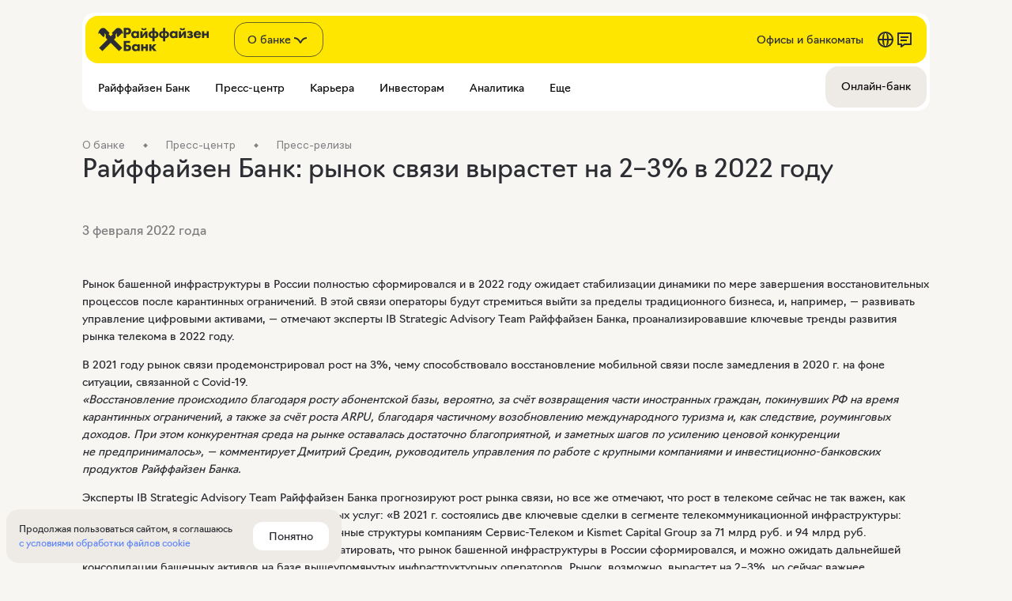

--- FILE ---
content_type: text/html; charset=utf-8
request_url: https://www.raiffeisen.ru/about/press/releases/200600/
body_size: 24071
content:
<!DOCTYPE html>
        <html lang="ru">
            <head>
                <link rel='preload' href='https://www.raiffeisen.ru/static/fonts/navigo-regular.woff2' as='font'  type='font/woff2' crossOrigin='anonymous' />
    <link rel='preload' href='https://www.raiffeisen.ru/static/fonts/navigo-bold.woff2' as='font'  type='font/woff2' crossOrigin='anonymous' />
<link rel='preload' href='https://www.raiffeisen.ru/static/fonts/Navigo-Light-Web.woff2' as='font'  type='font/woff2' crossOrigin='anonymous' />
                
                <title>Райффайзен Банк: рынок связи вырастет на 2–3% в 2022 году</title>
                <meta charset="utf-8" />
                <meta name="viewport" content="width=device-width, initial-scale=1" />
                <meta name='yandex-verification' content='37c10189f5790296' />
                <meta name='google-site-verification' content='5pbxk3JMPriRfk09oIUREsSqDfVS7R-sqBF0ka0FpWw' />
                <meta name="description" content="Райффайзен Банк: рынок связи вырастет на 2–3% в 2022 году" /><meta name="robots" content="index, follow" /><meta property="og:image" content="/static/common/initial/opengraf.png" /><meta property="og:locale" content="ru" />
                <link rel='icon' href='/fav/icon32.ico' sizes='any' />
                <link rel='icon' href='/fav/icon.svg' type='image/svg+xml' />
                <link rel='apple-touch-icon' href='/fav/icon180.png' />
                <link rel='manifest' href='/fav/manifest.webmanifest' />
                <style>:root {--font-family:NavigoRegular;--color-text-primary:#2B2D33;--color-text-additional:#777677;--color-background-primary:#F8F6F2;--color-background-secondary:#FFF;--color-background-tertiary:#EEEBE6;--color-background-option:#EEEBE6;--color-background-additional:#E9E4DD;--color-a-primary-main:#5A82FA;--color-a-primary-hover:#4669C8;--color-a-primary-focus:#4669C8;--color-a-primary-disabled:rgba(43, 45, 51, 0.20);--color-a-additional-main:#777677;--color-a-additional-hover:#2b2d33;--color-a-additional-focus:#777677;--color-a-additional-disabled:#777677;--color-button-primary-background:#2B2D33;--color-button-primary-color:#FFF;--color-button-primary-hover-background:#1C1F24;--color-button-primary-focus-background:#2B2D33;--color-button-primary-disabled-background:rgba(43, 45, 51, 0.20);--color-button-primary-disabled-color:#bdb8b5;--color-button-gray-background:#EEEBE6;--color-button-gray-color:#2B2D33;--color-button-gray-hover-background:#E0DBD6;--color-button-gray-focus-background:#EEEBE6;--color-button-gray-disabled-background:#EEEBE6;--color-button-gray-disabled-color:rgba(43, 45, 51, 0.20);--color-button-white-background:#FFF;--color-button-white-color:#2B2D33;--color-button-white-hover-background:#F8F6F2;--color-button-white-focus-background:#FFF;--color-button-white-disabled-background:#FFF;--color-button-white-disabled-color:rgba(43, 45, 51, 0.20);}:root {--madrid-color-primary:#FCD386;--madrid-color-secondary:#FDEACA;--madrid-color-tertiary:#FCDEA7;--osaka-color-primary:#FACCA2;--osaka-color-secondary:#FCEADA;--osaka-color-tertiary:#FBD9BC;--tunis-color-primary:#EBCDCD;--tunis-color-secondary:#F7E9E9;--tunis-color-tertiary:#F2DADA;--paris-color-primary:#D7CEF5;--paris-color-secondary:#EFEBFA;--paris-color-tertiary:#E3DCFA;--lima-color-primary:#C9DACE;--lima-color-secondary:#E9F0EB;--lima-color-tertiary:#DBE6DF;--praga-color-primary:#E5E1DA;--praga-color-secondary:#EEEBE6;--praga-color-tertiary:#E5E1DA;--premium-color-primary:#171717;--premium-color-secondary:#0A0A0A;--premium-color-tertiary:#171717;--privateBanking-color-primary:#FCF7EA;--privateBanking-color-secondary:#F3EDED;--privateBanking-color-tertiary:#FCF7EA;--tallin-color-primary:#C3DDE5;--tallin-color-secondary:#E2EDF1;--tallin-color-tertiary:#F0F7FA;}
@font-face {
    font-family: NavigoRegular;
    font-style: normal;
    font-weight: normal;
    font-display: swap;
    src: url('https://www.raiffeisen.ru/static/fonts/navigo-regular.woff2') format('woff2');
}

@font-face {
    font-family: Navigo;
    font-style: normal;
    font-weight: bold;
    font-display: swap;
    src: url('https://www.raiffeisen.ru/static/fonts/navigo-bold.woff2') format('woff2');
}

@font-face {
    font-family: 'ALS Hauss';
    font-display: swap;
    src: url('https://www.raiffeisen.ru/common/new/images/fonts/ALS_Hauss-Regular.woff') format('woff');
    font-weight: normal;
    font-style: normal;
}

@font-face {
    font-family: 'ALS Hauss';
    font-display: swap;
    src: url('https://www.raiffeisen.ru/common/new/images/fonts/ALS_Hauss-Medium.woff') format('woff');
    font-weight: 500;
    font-style: normal;
}

@font-face {
    font-family: 'ALS Hauss';
    font-display: swap;
    src: url('https://www.raiffeisen.ru/common/new/images/fonts/ALS_Hauss-Bold.woff') format('woff');
    font-weight: bold;
    font-style: normal;
}

html {
    scroll-behavior: smooth;
    box-sizing: border-box;
}

body {
    -webkit-font-smoothing: antialiased;
    background-color: var(--color-background-primary);
    font-family: var(--font-family);
    margin: 0;
}

.async-hide {
    opacity: 0 !important;
}

*,
*::before,
*::after {
    box-sizing: inherit;
}


* {
    text-rendering: optimizeLegibility;
    -webkit-font-smoothing: antialiased;
    -moz-osx-font-smoothing: grayscale;
}

#content-container {
    font-family: 'NavigoRegular';
    font-size: 14px;
    line-height: 22px;
    letter-spacing: normal;
    color: rgb(43, 45, 51);
    height: 100%;
    position: relative;
    display: flex;
    flex-direction: column;
}
</style>
                <link data-chunk="client" rel="stylesheet" href="/client/client.c87eac4a.css">
<link data-chunk="sl" rel="preload" href="/client/sl.d3681c71.css" as="style" onload="this.onload=null;this.rel='stylesheet'">

                <script id="__LOADABLE_REQUIRED_CHUNKS__" type="application/json">[552,401,702]</script><script id="__LOADABLE_REQUIRED_CHUNKS___ext" type="application/json">{"namedChunks":["l","sl","wiki"]}</script>
<script async data-chunk="client" src="/client/runtime.42e8a4ba.js"></script>
<script async data-chunk="client" src="/client/react.0a6d8959.js"></script>
<script async data-chunk="client" src="/client/client.c87eac4a.js"></script>
<script async data-chunk="l" src="/client/552.f7738b2f.js"></script>
<script async data-chunk="l" src="/client/l.d29f233a.js"></script>
<script async data-chunk="sl" src="/client/sl.d3681c71.js"></script>
                <style data-styled="true" data-styled-version="6.1.19">.gmNGdU{font-feature-settings:normal;vertical-align:baseline;padding:0;font-family:ALS Hauss,Helvetica,'Helvetica New',Arial,sans-serif;font-stretch:normal;font-style:normal;letter-spacing:normal;margin:0;font-size:12px;line-height:18px;color:#2B2D33;}/*!sc*/
data-styled.g18[id="Textstyles__Box-sc-duhd8d-0"]{content:"gmNGdU,"}/*!sc*/
.eGYhKs{margin-top:0px;margin-bottom:24px;}/*!sc*/
@media (min-width: 533px) and (max-width: 1023px){.eGYhKs{margin-top:0px;}}/*!sc*/
@media (min-width: 1024px){.eGYhKs{margin-top:0px;}}/*!sc*/
@media (min-width: 533px) and (max-width: 1023px){.eGYhKs{margin-bottom:32px;}}/*!sc*/
@media (min-width: 1024px){.eGYhKs{margin-bottom:32px;}}/*!sc*/
data-styled.g19[id="Spacingstyles__Spacing-sc-1a6ga45-0"]{content:"eGYhKs,"}/*!sc*/
@media (max-width: 532px){.iNGlKh{width:100%;padding:0 16px;}}/*!sc*/
@media (min-width: 533px){.iNGlKh{margin:0 auto;}}/*!sc*/
@media (min-width: 533px) and (max-width: 1023px){.iNGlKh{width:500px;}}/*!sc*/
@media (min-width: 1024px) and (max-width: 1279px){.iNGlKh{width:952px;}}/*!sc*/
@media (min-width: 1280px){.iNGlKh{width:1072px;}}/*!sc*/
data-styled.g20[id="AdaptiveContainerstyles__AdaptiveContainer-sc-q9lyvh-0"]{content:"iNGlKh,"}/*!sc*/
.eOshhc{font-family:'NavigoRegular';display:inline-block;text-decoration:none;pointer-events:unset;}/*!sc*/
.eOshhc >span{font-style:normal;font-weight:400;font-size:14px;line-height:22px;font-family:'ALS Hauss',Helvetica,'Helvetica New',Arial,sans-serif;color:#808185;}/*!sc*/
.eOshhc:hover>span{color:#2B2D33;}/*!sc*/
.eOshhc:not(:last-child){margin-right:24px;}/*!sc*/
.eOshhc:not(:last-child)::after{content:'';position:relative;top:-2px;display:inline-block;width:4px;height:4px;transform:rotate(45deg);background-color:#808185;margin-left:24px;}/*!sc*/
data-styled.g22[id="Breadcrumbsstyles__Breadcrumb-sc-1wzpq5p-0"]{content:"eOshhc,"}/*!sc*/
.fSJGtB{height:auto;}/*!sc*/
data-styled.g121[id="HtmlBlockstyles__HtmlBlockWrapper-sc-1jc8qjm-0"]{content:"fSJGtB,"}/*!sc*/
</style>
            </head>
            <body>
                <div id="_root"><script type="application/ld+json">{"@context":"https://schema.org","@type":"NGO","name":"Райффайзен Банк","alternateName":"Raiffeisen Bank International","url":"https://www.raiffeisen.ru/","logo":"https://www.raiffeisen.ru/fav/icon.svg","contactPoint":{"@type":"ContactPoint","telephone":"8-800-700-91-00","contactType":"customer service","contactOption":"TollFree","areaServed":"RU","availableLanguage":"Russian"},"sameAs":["https://twitter.com/Raiffeisen_Ru","https://www.youtube.com/@raiffeisenbankrus","https://ru.wikipedia.org/wiki/%D0%A0%D0%B0%D0%B9%D1%84%D1%84%D0%B0%D0%B9%D0%B7%D0%B5%D0%BD%D0%B1%D0%B0%D0%BD%D0%BA","https://www.raiffeisen.ru/"]}</script><script type="application/ld+json">{"@context":"https://schema.org","@type":"BankOrCreditUnion","name":"Райффайзен Банк","image":"https://www.raiffeisen.ru/fav/icon.svg","@id":"","url":"https://www.raiffeisen.ru","telephone":"8-800-700-91-00","priceRange":"₽₽₽","address":{"@type":"PostalAddress","streetAddress":"пл. Смоленская-Сенная","addressLocality":"Москва","postalCode":"","addressCountry":"RU"},"sameAs":["https://twitter.com/Raiffeisen_Ru","https://www.youtube.com/@raiffeisenbankrus","https://ru.wikipedia.org/wiki/%D0%A0%D0%B0%D0%B9%D1%84%D1%84%D0%B0%D0%B9%D0%B7%D0%B5%D0%BD%D0%B1%D0%B0%D0%BD%D0%BA","https://www.raiffeisen.ru/"]}</script><div id="content-container"><div data-search="CookieDialog" class="CookieDialog_hide"><p>Продолжая пользоваться сайтом, я соглашаюсь<!-- --> <a href="/static/common/default/sogl_dlya_posetiteley_saita.pdf" target="_blank">с условиями обработки файлов cookie</a></p><button class="SLButtonBox btn_theme--white undefined btn_size_m" data-search="CookieAcceptButton">Понятно</button></div><div class="header_mark LightHeader  "><div class="StartBanner  StartBanner--closed StartBanner--retail"><a class="StartBannerLogo" href="/"><div class="StartBannerLogoIcon" style="mask-image:url(/static/common/initial/LightHeader/Logo_retail.svg);-webkit-mask-image:url(/static/common/initial/LightHeader/Logo_retail.svg)"></div><div class="StartBannerLogoTitle" style="mask-image:url(/static/common/initial/LightHeader/title_retail.svg);-webkit-mask-image:url(/static/common/initial/LightHeader/title_retail.svg)"></div></a><div class="StartBannerNavigation"><div class="TopMenuSelect"><div><div class="SLButtonBox btn_theme--custom TopMenuSelectBtn TopMenuSelectBtn--default --hide btn_size_l">О банке<div class="LoadIconBox undefined"><div class="LoadIcon" style="background-color:currentcolor;height:24px;width:24px;mask-image:url(/static/common/initial/fcc_icons/selectopendown.svg);-webkit-mask-image:url(/static/common/initial/fcc_icons/selectopendown.svg)"></div></div></div><div class="TopMenuSelectList TopMenuSelectList--hide" style="width:222px"><div class="TopMenuSelectItem"><a class="SLButtonBox btn_theme--custom undefined btn_size_m" target="_self" href="/">Частным лицам</a></div><div class="TopMenuSelectItem"><a class="SLButtonBox btn_theme--custom undefined btn_size_m" target="_self" href="/business/">Малому бизнесу</a></div><div class="TopMenuSelectItem"><a class="SLButtonBox btn_theme--custom undefined btn_size_m" target="_self" href="/corporate/">Корпоративному бизнесу</a></div><div class="TopMenuSelectItem"><a class="SLButtonBox btn_theme--custom undefined btn_size_m" target="_self" href="/premium/">Premium</a></div><div class="TopMenuSelectItem"><a class="SLButtonBox btn_theme--custom undefined btn_size_m" target="_blank" href="https://fw.raiffeisen.ru/">Private</a></div><div class="TopMenuSelectItem"><a class="SLButtonBox btn_theme--custom undefined btn_size_m" target="_self" href="/financial/">Финансовым институтам</a></div></div></div></div><div><a class="SLButtonBox btn_theme--custom StartBannerButton Offices --default btn_size_m" target="_self" href="/offices/">Офисы и банкоматы</a><a class="SLButtonBox btn_theme--custom StartBannerButton --default btn_size_m" target="_self" href="/en/"><div class="LoadIconBox undefined"><div class="LoadIcon" style="background-color:currentcolor;height:24px;width:24px;mask-image:url(/static/common/initial/fcc_icons/website.svg);-webkit-mask-image:url(/static/common/initial/fcc_icons/website.svg)"></div></div></a><button class="SLButtonBox btn_theme--custom StartBannerButton --default btn_size_m"><div class="LoadIconBox undefined"><div class="LoadIcon" style="background-color:currentcolor;height:24px;width:24px;mask-image:url(/static/common/initial/fcc_icons/chat2.svg);-webkit-mask-image:url(/static/common/initial/fcc_icons/chat2.svg)"></div></div></button></div></div><div class="StartBannerBurger"><span></span><button class="SLButtonBox btn_theme--ghost undefined btn_size_m"><div class="LoadIconBox undefined"><div class="LoadIcon" style="background-color:currentcolor;height:24px;width:24px;mask-image:url(/static/common/initial/fcc_icons/burgerhor.svg);-webkit-mask-image:url(/static/common/initial/fcc_icons/burgerhor.svg)"></div></div></button></div></div><div class="MainMenuWrapperContainer"><div class="MainMenuWrapper"><div class="LeftSideWrapper"><a class="MainMenuItemWrapper Default" href="" target="_self"><span class="">Райффайзен Банк</span></a><a class="MainMenuItemWrapper Default" href="" target="_self"><span class="">Пресс-центр</span></a><a class="MainMenuItemWrapper Default" href="https://career.raiffeisen.ru/" target="_blank"><span class="Clickable">Карьера</span></a><a class="MainMenuItemWrapper Default" href="/about/investors/" target="_self"><span class="Clickable">Инвесторам</span></a><a class="MainMenuItemWrapper Default" href="/about/analytics/" target="_self"><span class="Clickable">Аналитика</span></a><a class="MainMenuItemWrapper Default" href="" target="_self"><span class="">Еще</span></a></div><div class="RightSideWrapper default"><a class="MainMenuItemWrapper Howered" href="https://online.raiffeisen.ru/" target="_blank"><span class="Clickable">Онлайн-банк</span></a></div></div></div><div style="padding-bottom:0" class="LightHeader_mobile "><div class="MobileMenuContents"><a class="LightHeaderAccordionItem " target="_self" href="/about/"><div class="LightHeaderAccordionItem_section"><span class="LightHeaderAccordionItem_section-title">Всё о банке</span><div class="LoadIconBox icon"><div class="LoadIcon" style="background-color:currentcolor;height:24px;width:24px;mask-image:url(/static/common/initial/fcc_icons/forwardarrowright.svg);-webkit-mask-image:url(/static/common/initial/fcc_icons/forwardarrowright.svg)"></div></div></div></a><div class="LightHeaderAccordionItem "><div class="LightHeaderAccordionItem_section"><span class="LightHeaderAccordionItem_section-title">Райффайзен Банк</span><div class="LoadIconBox icon"><div class="LoadIcon" style="background-color:currentcolor;height:24px;width:24px;mask-image:url(/static/common/initial/fcc_icons/selectopendown.svg);-webkit-mask-image:url(/static/common/initial/fcc_icons/selectopendown.svg)"></div></div></div><div class="SubMenu "><div class="SubMenu_column SubMenu_column-first"><a class="TileButton TileButton" href="/about/history/" target="_self"><span class="TileButton_text">История</span><div class="LoadIconBox TileButton_icon"><div class="LoadIcon" style="background-color:currentcolor;height:20px;width:20px;mask-image:url(/static/common/initial/fcc_icons/forwardarrowright.svg);-webkit-mask-image:url(/static/common/initial/fcc_icons/forwardarrowright.svg)"></div></div></a><a class="TileButton TileButton" href="/about/shareholders/" target="_self"><span class="TileButton_text">Акционеры</span><div class="LoadIconBox TileButton_icon"><div class="LoadIcon" style="background-color:currentcolor;height:20px;width:20px;mask-image:url(/static/common/initial/fcc_icons/forwardarrowright.svg);-webkit-mask-image:url(/static/common/initial/fcc_icons/forwardarrowright.svg)"></div></div></a><a class="TileButton TileButton" href="/about/ratings/" target="_self"><span class="TileButton_text">Рейтинги</span><div class="LoadIconBox TileButton_icon"><div class="LoadIcon" style="background-color:currentcolor;height:20px;width:20px;mask-image:url(/static/common/initial/fcc_icons/forwardarrowright.svg);-webkit-mask-image:url(/static/common/initial/fcc_icons/forwardarrowright.svg)"></div></div></a><a class="TileButton TileButton" href="/about/mission/" target="_self"><span class="TileButton_text">Миссия и ценности</span><div class="LoadIconBox TileButton_icon"><div class="LoadIcon" style="background-color:currentcolor;height:20px;width:20px;mask-image:url(/static/common/initial/fcc_icons/forwardarrowright.svg);-webkit-mask-image:url(/static/common/initial/fcc_icons/forwardarrowright.svg)"></div></div></a><a class="TileButton TileButton" href="/about/reviews/" target="_self"><span class="TileButton_text">Отзывы</span><div class="LoadIconBox TileButton_icon"><div class="LoadIcon" style="background-color:currentcolor;height:20px;width:20px;mask-image:url(/static/common/initial/fcc_icons/forwardarrowright.svg);-webkit-mask-image:url(/static/common/initial/fcc_icons/forwardarrowright.svg)"></div></div></a></div><div class="SubMenu_column SubMenu_column-other"><a class="LineButton" href="/about/requisites/">Реквизиты банка</a><a class="LineButton" href="/about/contacts/">Контакты</a><a class="LineButton" href="/about/awards/">Награды</a><a class="LineButton" href="/about/inrussia/">Компании группы Райффайзен в России</a><a class="LineButton" href="/about/specompanies/">Дочерние компании</a><a class="LineButton" href="/about/bank/">Стратегия устойчивого развития</a></div></div></div><div class="LightHeaderAccordionItem "><div class="LightHeaderAccordionItem_section"><span class="LightHeaderAccordionItem_section-title">Пресс-центр</span><div class="LoadIconBox icon"><div class="LoadIcon" style="background-color:currentcolor;height:24px;width:24px;mask-image:url(/static/common/initial/fcc_icons/selectopendown.svg);-webkit-mask-image:url(/static/common/initial/fcc_icons/selectopendown.svg)"></div></div></div><div class="SubMenu "><div class="SubMenu_column SubMenu_column-first"><a class="TileButton TileButton" href="/about/press/news/" target="_self"><span class="TileButton_text">Новости для клиентов</span><div class="LoadIconBox TileButton_icon"><div class="LoadIcon" style="background-color:currentcolor;height:20px;width:20px;mask-image:url(/static/common/initial/fcc_icons/forwardarrowright.svg);-webkit-mask-image:url(/static/common/initial/fcc_icons/forwardarrowright.svg)"></div></div></a><a class="TileButton TileButton" href="/about/press/releases/" target="_self"><span class="TileButton_text">Пресс-релизы</span><div class="LoadIconBox TileButton_icon"><div class="LoadIcon" style="background-color:currentcolor;height:20px;width:20px;mask-image:url(/static/common/initial/fcc_icons/forwardarrowright.svg);-webkit-mask-image:url(/static/common/initial/fcc_icons/forwardarrowright.svg)"></div></div></a><a class="TileButton TileButton" href="/business/promo/news/" target="_self"><span class="TileButton_text">Новости малого бизнеса</span><div class="LoadIconBox TileButton_icon"><div class="LoadIcon" style="background-color:currentcolor;height:20px;width:20px;mask-image:url(/static/common/initial/fcc_icons/forwardarrowright.svg);-webkit-mask-image:url(/static/common/initial/fcc_icons/forwardarrowright.svg)"></div></div></a></div><div class="SubMenu_column SubMenu_column-other"><a class="LineButton" href="/about/press/">Информация из первых рук</a></div></div></div><a class="LightHeaderAccordionItem " target="_blank" href="https://career.raiffeisen.ru/"><div class="LightHeaderAccordionItem_section"><span class="LightHeaderAccordionItem_section-title">Карьера</span><div class="LoadIconBox icon"><div class="LoadIcon" style="background-color:currentcolor;height:24px;width:24px;mask-image:url(/static/common/initial/fcc_icons/forwardarrowright.svg);-webkit-mask-image:url(/static/common/initial/fcc_icons/forwardarrowright.svg)"></div></div></div></a><a class="LightHeaderAccordionItem " target="_self" href="/about/investors/"><div class="LightHeaderAccordionItem_section"><span class="LightHeaderAccordionItem_section-title">Инвесторам</span><div class="LoadIconBox icon"><div class="LoadIcon" style="background-color:currentcolor;height:24px;width:24px;mask-image:url(/static/common/initial/fcc_icons/forwardarrowright.svg);-webkit-mask-image:url(/static/common/initial/fcc_icons/forwardarrowright.svg)"></div></div></div></a><a class="LightHeaderAccordionItem " target="_self" href="/about/analytics/"><div class="LightHeaderAccordionItem_section"><span class="LightHeaderAccordionItem_section-title">Аналитика</span><div class="LoadIconBox icon"><div class="LoadIcon" style="background-color:currentcolor;height:24px;width:24px;mask-image:url(/static/common/initial/fcc_icons/forwardarrowright.svg);-webkit-mask-image:url(/static/common/initial/fcc_icons/forwardarrowright.svg)"></div></div></div></a><div class="LightHeaderAccordionItem "><div class="LightHeaderAccordionItem_section"><span class="LightHeaderAccordionItem_section-title">Еще</span><div class="LoadIconBox icon"><div class="LoadIcon" style="background-color:currentcolor;height:24px;width:24px;mask-image:url(/static/common/initial/fcc_icons/selectopendown.svg);-webkit-mask-image:url(/static/common/initial/fcc_icons/selectopendown.svg)"></div></div></div><div class="SubMenu "><div class="SubMenu_column SubMenu_column-first"><a class="TileButton TileButton" href="/tariffs/" target="_self"><span class="TileButton_text">Тарифы и условия</span><div class="LoadIconBox TileButton_icon"><div class="LoadIcon" style="background-color:currentcolor;height:20px;width:20px;mask-image:url(/static/common/initial/fcc_icons/forwardarrowright.svg);-webkit-mask-image:url(/static/common/initial/fcc_icons/forwardarrowright.svg)"></div></div></a><a class="TileButton TileButton" href="/special_offers/" target="_self"><span class="TileButton_text">Акции и скидки</span><div class="LoadIconBox TileButton_icon"><div class="LoadIcon" style="background-color:currentcolor;height:20px;width:20px;mask-image:url(/static/common/initial/fcc_icons/forwardarrowright.svg);-webkit-mask-image:url(/static/common/initial/fcc_icons/forwardarrowright.svg)"></div></div></a><a class="TileButton TileButton" href="/about/csr/" target="_self"><span class="TileButton_text">Корпоративная ответственность</span><div class="LoadIconBox TileButton_icon"><div class="LoadIcon" style="background-color:currentcolor;height:20px;width:20px;mask-image:url(/static/common/initial/fcc_icons/forwardarrowright.svg);-webkit-mask-image:url(/static/common/initial/fcc_icons/forwardarrowright.svg)"></div></div></a></div><div class="SubMenu_column SubMenu_column-other"><a class="LineButton" href="/disclaimer/">Правовая информация</a><a class="LineButton" href="/about/inside/">Инсайдерам банка</a><a class="LineButton" href="/about/marketing/">Основные принципы этичного маркетинга в группе RZB</a><a class="LineButton" href="/about/anticorr/">Противодействие коррупции</a></div></div></div><a class="LightHeaderAccordionItem LightHeaderAccordionItem--last" href="/offices/"><div class="LightHeaderAccordionItem_section"><span class="LightHeaderAccordionItem_section-title">Офисы и банкоматы</span><div class="LoadIconBox icon"><div class="LoadIcon" style="background-color:currentcolor;height:24px;width:24px;mask-image:url(/static/common/initial/fcc_icons/forwardarrowright.svg);-webkit-mask-image:url(/static/common/initial/fcc_icons/forwardarrowright.svg)"></div></div></div></a><div class="MobileMenuBuffer"></div></div><div class="MobileMenuFooter"><a class="LightButton LightButton_theme--white  icon_btn LightButton_size_s" href="/en/"><div class="LightButton_icon"><div class="LoadIconBox undefined"><div class="LoadIcon" style="background-color:currentcolor;height:24px;width:24px;mask-image:url(/static/common/initial/fcc_icons/website.svg);-webkit-mask-image:url(/static/common/initial/fcc_icons/website.svg)"></div></div></div></a><button class="LightButton LightButton_theme--white  icon_btn LightButton_size_s"><div class="LightButton_icon"><div class="LoadIconBox undefined"><div class="LoadIcon" style="background-color:currentcolor;height:24px;width:24px;mask-image:url(/static/common/initial/fcc_icons/chat2.svg);-webkit-mask-image:url(/static/common/initial/fcc_icons/chat2.svg)"></div></div></div></button><a class="LightButton LightButton_theme--secondary LightButton_stretched  LightButton_size_s" target="_blank" href="https://online.raiffeisen.ru/"><span>Онлайн-банк</span></a></div></div><div class="LightHeader_mobile-top-menu-wrapper LightHeader_mobile-top-menu-wrapper-show"></div></div><div class="AdaptiveContainerstyles__AdaptiveContainer-sc-q9lyvh-0 iNGlKh"><div><a href="/about/" class="Breadcrumbsstyles__Breadcrumb-sc-1wzpq5p-0 eOshhc"><span class="Textstyles__Box-sc-duhd8d-0 gmNGdU">О банке</span></a><a href="/about/press/" class="Breadcrumbsstyles__Breadcrumb-sc-1wzpq5p-0 eOshhc"><span class="Textstyles__Box-sc-duhd8d-0 gmNGdU">Пресс-центр</span></a><a href="/about/press/releases/" class="Breadcrumbsstyles__Breadcrumb-sc-1wzpq5p-0 eOshhc"><span class="Textstyles__Box-sc-duhd8d-0 gmNGdU">Пресс-релизы</span></a></div></div><div class="AdaptiveContainerstyles__AdaptiveContainer-sc-q9lyvh-0 iNGlKh"><div class="Spacingstyles__Spacing-sc-1a6ga45-0 eGYhKs"><h1 class="TypographyHeading TypographyHeadingSize-m TypographyHeadingMargin-none TypographyHeadingColor-brand-primary Headline" style="font-feature-settings:normal;text-align:left;text-transform:none">Райффайзен Банк: рынок связи вырастет на 2–3% в 2022 году</h1></div></div><div class="AdaptiveContainerstyles__AdaptiveContainer-sc-q9lyvh-0 iNGlKh"><div class="Spacingstyles__Spacing-sc-1a6ga45-0 eGYhKs"><p class="Paragraph  Paragraph_size-l Paragraph_color-gray" data-search="Paragraph" id="">3 февраля 2022 года</p></div></div><div class="AdaptiveContainerstyles__AdaptiveContainer-sc-q9lyvh-0 iNGlKh"><div class="Spacingstyles__Spacing-sc-1a6ga45-0 eGYhKs"><div style="--GridTemplateColumnsXS:;--GridTemplateColumnsM:100%;--GridJustifyContentXS:;--GridJustifyContentM:flex-start;--GridColumnGap:24px;--GridColumnStretch:auto;width:calc(100% + 24px);align-items:;margin-left:-24px" class="Grid"><div class="GridColumn"><div class="HtmlBlockstyles__HtmlBlockWrapper-sc-1jc8qjm-0 fSJGtB"><p>Рынок башенной инфраструктуры в&nbsp;России полностью сформировался и&nbsp;в&nbsp;2022 году ожидает стабилизации динамики по&nbsp;мере завершения восстановительных процессов после карантинных ограничений. В&nbsp;этой связи операторы будут стремиться выйти за&nbsp;пределы традиционного бизнеса, и, например,&nbsp;&mdash; развивать управление цифровыми активами,&nbsp;&mdash; отмечают эксперты IB&nbsp;Strategic Advisory Team Райффайзен Банка, проанализировавшие ключевые тренды развития рынка телекома в&nbsp;2022 году.</p>

<p>В&nbsp;2021 году рынок связи продемонстрировал рост на&nbsp;3%, чему способствовало восстановление мобильной связи после замедления в&nbsp;2020&nbsp;г. на&nbsp;фоне ситуации, связанной с&nbsp;<nobr>Covid-19</nobr>.<br/>
<i>&laquo;Восстановление происходило благодаря росту абонентской базы, вероятно, за&nbsp;счёт возвращения части иностранных граждан, покинувших РФ&nbsp;на&nbsp;время карантинных ограничений, а&nbsp;также за&nbsp;счёт роста ARPU, благодаря частичному возобновлению международного туризма и, как следствие, роуминговых доходов. При этом конкурентная среда на&nbsp;рынке оставалась достаточно благоприятной, и&nbsp;заметных шагов по&nbsp;усилению ценовой конкуренции не&nbsp;предпринималось&raquo;,&nbsp;&mdash; комментирует Дмитрий Средин, руководитель управления по&nbsp;работе с&nbsp;крупными компаниями и&nbsp;<nobr>инвестиционно-банковских</nobr> продуктов Райффайзен Банка.</i></p>

<p>Эксперты IB&nbsp;Strategic Advisory Team Райффайзен Банка прогнозируют рост рынка связи, но&nbsp;все&nbsp;же отмечают, что рост в&nbsp;телекоме сейчас не&nbsp;так важен, как рост маржинальности и&nbsp;развитие дополнительных услуг: &laquo;В&nbsp;2021&nbsp;г. состоялись две ключевые сделки в&nbsp;сегменте телекоммуникационной инфраструктуры: VEON и&nbsp;МегаФон продали свои дочерние башенные структуры компаниям <nobr>Сервис-Телеком</nobr> и&nbsp;Kismet Capital Group за&nbsp;71&nbsp;млрд&nbsp;руб. и&nbsp;94&nbsp;млрд&nbsp;руб. соответственно. После этих сделок можно констатировать, что рынок башенной инфраструктуры в&nbsp;России сформировался, и&nbsp;можно ожидать дальнейшей консолидации башенных активов на&nbsp;базе вышеупомянутых инфраструктурных операторов. Рынок, возможно, вырастет на&nbsp;2&ndash;3%, но&nbsp;сейчас важнее способность операторов сохранять показатели по&nbsp;рентабельности в&nbsp;условиях незначительного роста&raquo;,&nbsp;&mdash; комментирует Дмитрий Средин.</p>

<p>Оставшиеся крупные операторы также предпринимают шаги, связанные с&nbsp;управлением инфраструктурой. МТС выделила инфраструктурные сервисы в&nbsp;отдельное юридическое лицо (МТС Веб Сервисы), и&nbsp;также планирует вести отдельную работу с&nbsp;цифровыми активами.</p>

<p>В&nbsp;2021&nbsp;г. обновлённые стратегии представили Ростелеком и&nbsp;VEON. Обе компании делают ставку на&nbsp;развитие новых направлений бизнеса на&nbsp;фоне замедления динамики традиционных услуг предоставления связи по&nbsp;мере насыщения рынка, что, по&nbsp;оценкам компаний, должно привести к&nbsp;удвоению свободного денежного потока на&nbsp;горизонте 4&ndash;5 лет. Стратегия Ростелекома основывается на&nbsp;укреплении преимущества в&nbsp;тех отраслях, где компания уже имеет лидерские позиции (сегменты B2B и&nbsp;B2G, ЦОД, облачные услуги), в&nbsp;то&nbsp;время как VEON делает ставку на&nbsp;сравнительно новые для себя сегменты (финтех, медиа), конкуренция в&nbsp;которых уже высока, как со&nbsp;стороны <nobr>телеком-операторов</nobr>, так и&nbsp;со&nbsp;стороны <nobr>интернет-компаний</nobr>.</p>

<div class=footnotes><!--noindex-->
<p>Райффайзен Банк является дочерней структурой Райффайзен Банк Интернациональ АГ.&nbsp;Райффайзен Банк&nbsp;&mdash; один из&nbsp;самых надежных российских банков, который создает финансовые решения для частных и&nbsp;корпоративных клиентов, резидентов и&nbsp;нерезидентов Российской Федерации. Согласно данным <nobr>&laquo;Интерфакс-ЦЭА&raquo;</nobr>, Райффайзен Банк занимает <nobr>10-е</nobr> место по&nbsp;размеру активов по&nbsp;итогам 9&nbsp;месяцев 2020 года, <nobr>7-е</nobr> по&nbsp;объему средств частных лиц и&nbsp;<nobr>12-е</nobr> по&nbsp;объему кредитов для частных лиц. По&nbsp;данным журнала Forbes, Райффайзен Банк признан самым надежным и&nbsp;лучшим банком в&nbsp;России в&nbsp;2020 году.</p>
<p>Райффайзен Банк Интернациональ АГ&nbsp;является ведущим корпоративным и&nbsp;инвестиционным банком на&nbsp;финансовых рынках Австрии и&nbsp;в&nbsp;странах Центральной и&nbsp;Восточной Европы. В&nbsp;Центральной и&nbsp;Восточной Европе Райффайзен Банк Интернациональ представлен на&nbsp;13 рынках и&nbsp;предоставляет широкий спектр финансовых услуг, включая лизинг, управление активами и&nbsp;сопровождение сделок по&nbsp;слиянию и&nbsp;поглощению. Более чем 46&nbsp;000 сотрудников обслуживают 16,8&nbsp;млн клиентов в&nbsp;2&nbsp;000 подразделениях, основная часть которых расположена в&nbsp;странах Центральной и&nbsp;Восточной Европы. Акции Райффайзен Банк Интернациональ зарегистрированы на&nbsp;Венской фондовой бирже.</p><!--/noindex--></div></div></div></div></div></div><div id="" class="LightFooter LightFooter_theme_default" data-marker="footer"><div class="LightFooter_contents"><div class="LightFooterDesktop_grid"><div class="item item-1"><div class="LightFooterContacts"><h4 class="LightFooter_Title">Позвоните нам</h4><div class="LightFooterContacts_contents "><div class="LightFooterContacts_contact"><a href="https://trk.mail.ru/c/k7d9i3?mt_sub1=raif.ru" target="_blank">Из Райффайзен Онлайн</a><span>Из любой точки мира</span></div><div class="LightFooterContacts_contact"><a href="tel:+74957771717">+7 495 777-17-17</a><span>По Москве</span></div><div class="LightFooterContacts_contact"><a href="tel:88007001717">8 800 700-17-17</a><span>По России</span></div></div></div></div><div class="item item-2"><div class="LightFooter_navigation_links"><div><a target="_self" href="/about/">О банке</a><a target="_self" href="/about/feedback/">Задать вопрос</a><a target="_self" href="/retail/remote_service/servicequality_form/">Качество обслуживания</a><a target="_self" href="/about/requisites/">Реквизиты</a><a target="_self" href="/about/anticorr/">Противодействие коррупции</a></div><div><a target="_self" href="/about/press/"><span class="markup_replaced"><span class="markupTextNobr">Пресс-центр</span></span></a><a target="_blank" href="https://career.raiffeisen.ru/">Карьера в банке</a><a target="_self" href="/about/investors/">Инвесторам</a><a target="_self" href="/about/analytics/">Аналитика</a><a target="_self" href="/realestate/">Продажа и аренда недвижимости банка</a></div></div></div><div class="item item-3"><div class="LightFooterQrApp"><div class="LightFooterQrApp_Qr"><div data-search="qr" class="QrCodeGenerator"></div></div><div class="LightFooterQrApp_rate"><div class="logo" style="background-color:#FEE600"><div class="logo_image" style="background-color:#2B2D33"></div></div><div class="LightFooterQrApp_rate_text"><span>Райффайзен Онлайн</span><div class="StarRate"><div class="StarRate_stars"><div class="LoadIconBox StarRate_star StarRate_star--full"><div class="LoadIcon" style="background-color:currentcolor;height:12px;width:12px;mask-image:url(/static/common/initial/fcc_icons/favselectedstar.svg);-webkit-mask-image:url(/static/common/initial/fcc_icons/favselectedstar.svg)"></div></div><div class="LoadIconBox StarRate_star StarRate_star--full"><div class="LoadIcon" style="background-color:currentcolor;height:12px;width:12px;mask-image:url(/static/common/initial/fcc_icons/favselectedstar.svg);-webkit-mask-image:url(/static/common/initial/fcc_icons/favselectedstar.svg)"></div></div><div class="LoadIconBox StarRate_star StarRate_star--full"><div class="LoadIcon" style="background-color:currentcolor;height:12px;width:12px;mask-image:url(/static/common/initial/fcc_icons/favselectedstar.svg);-webkit-mask-image:url(/static/common/initial/fcc_icons/favselectedstar.svg)"></div></div><div class="LoadIconBox StarRate_star StarRate_star--full"><div class="LoadIcon" style="background-color:currentcolor;height:12px;width:12px;mask-image:url(/static/common/initial/fcc_icons/favselectedstar.svg);-webkit-mask-image:url(/static/common/initial/fcc_icons/favselectedstar.svg)"></div></div><div class="StarRate_star-wrapper"><div class="LoadIconBox StarRate_star StarRate_star--empty"><div class="LoadIcon" style="background-color:currentcolor;height:12px;width:12px;mask-image:url(/static/common/initial/fcc_icons/favemptystar.svg);-webkit-mask-image:url(/static/common/initial/fcc_icons/favemptystar.svg)"></div></div><div class="StarRate_star--fill" style="width:64%"><div class="LoadIconBox StarRate_star StarRate_star--full"><div class="LoadIcon" style="background-color:currentcolor;height:12px;width:12px;mask-image:url(/static/common/initial/fcc_icons/favselectedstar.svg);-webkit-mask-image:url(/static/common/initial/fcc_icons/favselectedstar.svg)"></div></div></div></div></div><div class="StarRate_rate_number">4.8</div></div></div></div><div class="appStoreLinks"><a target="_blank" class="LightFooterButton appStoreLink " href="https://rzb.ru/oogxcuh"><span class="appStoreItem appStore" style="background-color:#2B2D33;-webkit-mask:url(&#x27;/static/common/initial/lightFooter/ios.svg&#x27;) no-repeat center;mask:url(&#x27;/static/common/initial/lightFooter/ios.svg&#x27;) no-repeat center;-webkit-mask-size:cover;mask-size:cover"></span><div class="appStoreLink_title">App Store</div></a><a target="_blank" class="LightFooterButton appStoreLink " href="https://rzb.ru/oooxcuh"><span class="appStoreItem googlePlay" style="background:url(&#x27;/static/common/initial/lightFooter/googlePlay.svg&#x27;) no-repeat center"></span><div class="appStoreLink_title">Google Play</div></a><a target="_blank" class="LightFooterButton appStoreLink " href="https://rzb.ru/oo9Ecuh"><span class="appStoreItem appGallery" style="background:url(&#x27;/static/common/initial/lightFooter/HuaweiAppGallery.svg&#x27;) no-repeat center"></span><div class="appStoreLink_title">AppGallery</div></a><a target="_blank" class="LightFooterButton appStoreLink " href="https://rzb.ru/ooKH3fh"><span class="appStoreItem ruStore" style="background:url(&#x27;/static/common/initial/lightFooter/RuStore.svg&#x27;) no-repeat center"></span><div class="appStoreLink_title">RuStore</div></a></div></div></div><div class="item item-4"><a target="_blank" class="LightFooterButton " href="https://rzb.ru/WSAQaD"><svg xmlns="http://www.w3.org/2000/svg" viewBox="0 0 24 24" fill="currentColor" width="20" height="20"><path d="M20 3H4c-.6 0-1 .5-1 1v14c0 .5.4 1 1 1h1.9c.6 0 1-.4 1-1H7v3c0 1 .9 1.3 1.7.7l3.6-2.7H20c.5 0 1-.5 1-1V4c0-.5-.5-1-1-1m-1 14h-7c-.2 0-.4.1-.6.2L9 19v-1c0-.5-.5-1-1-1H5V5h14z"></path></svg> <!-- -->Написать в чат</a></div><div class="item item-5"><div class="LightFooterDesktop_buttons"><div><a target="_blank" class="LightFooterButton " href="http://t.me/Raiffeisenbankrus"><div class="LightFooter_icon" style="width:21px;height:21px;-webkit-mask:url(https://www.raiffeisen.ru/static/common/initial/lightFooter/Telegram.svg&#x27;) no-repeat center;mask:url(&#x27;https://www.raiffeisen.ru/static/common/initial/lightFooter/Telegram.svg&#x27;) no-repeat center;-webkit-mask-size:cover;mask-size:cover"></div></a><a target="_blank" class="LightFooterButton " href="https://vk.com/raiffeisenbankrus"><div class="LightFooter_icon" style="width:21px;height:21px;-webkit-mask:url(https://www.raiffeisen.ru/static/common/initial/lightFooter/Vk.svg&#x27;) no-repeat center;mask:url(&#x27;https://www.raiffeisen.ru/static/common/initial/lightFooter/Vk.svg&#x27;) no-repeat center;-webkit-mask-size:cover;mask-size:cover"></div></a><a target="_blank" class="LightFooterButton " href="https://www.raiffeisen-media.ru/">Блог</a></div><div><a target="_self" class="LightFooterButton " href="/en/"><svg xmlns="http://www.w3.org/2000/svg" viewBox="0 0 24 24" fill="currentColor" width="20" height="20"><path d="M19.97 13c-.37 2.96-2.37 5.68-5.94 6.81l-.05-.09c.9-.82 1.5-1.8 1.7-2.92.26-1.43.29-2.52.32-3.8zM4.06 13h3.97c.03 1.28.06 2.37.32 3.8.2 1.12.8 2.1 1.7 2.92l-.05.09C6.43 18.68 4.43 15.96 4.06 13m15.91-2H16c-.03-1.28-.06-2.37-.32-3.8-.2-1.12-.8-2.1-1.7-2.92l.05-.09C17.6 5.32 19.6 8.04 19.97 11m-9.96 0c.04-2.44.36-4.67 1.01-6.94a8 8 0 0 1 1.96 0c.65 2.26.98 4.49 1.02 6.94zm-5.95 0C4.43 8.04 6.43 5.32 10 4.19l.05.09c-.9.82-1.5 1.8-1.7 2.92-.27 1.43-.29 2.52-.32 3.8zM12 20q-.495 0-.99-.06c-.56-2.52-.88-4.77-.98-6.94h3.94c-.1 2.22-.42 4.48-.98 6.94q-.48.06-.99.06m0 2c5.52 0 10-4.48 10-10S17.52 2 12 2 2 6.48 2 12s4.48 10 10 10"></path></svg> <!-- -->English</a></div></div></div></div><div class="LightFooter_separator"></div><div class="LightFooter_legal" data-marker="static-links"><a target="_self" href="/rates/">Информация о процентных ставках по договорам банковского вклада с физическими лицами<!-- -->.</a> <a target="_blank" href="https://www.rbinternational.com/en/who-we-are/governance-and-compliance/code-of-conduct.html">Кодекс корпоративного поведения RBI Group<!-- -->.</a> <a target="_blank" href="https://e-disclosure.ru/portal/company.aspx?id=1791&amp;attempt=1">Центр раскрытия корпоративной информации<!-- -->.</a> <a target="_self" href="/about/investors/disclosure/inform/">Раскрытие информации в соответствии с Указанием Банка России от 02.08.2023 N 6496-У<!-- -->.</a> <a target="_self" href="/common/img/uploaded/files/about/sogl_dlya_posetiteley_saita.pdf">Продолжая пользование сайтом, я выражаю согласие на обработку моих персональных данных<!-- -->.</a> <a target="_self" href="/static/common/about/disclaimer/policy_processing_of_personal_data.pdf">Политика в отношении обработки персональных данных<!-- -->.</a> </div><div class="LightFooter_copyright" data-marker="static-links"><span>© 2003 – 2026 АО «Райффайзенбанк».<!-- --> </span><span>Генеральная лицензия Банка России № 3292 от 17.02.2015.<!-- --> </span><span>119002, Москва, пл. Смоленская-Сенная, д. 28.<!-- --> </span></div></div></div></div></div>
                <script id="__INITIAL_DATA__" type="application/json">{"pageProps":{"basePath":"","GAID":"WH7BSX3","isMobile":false,"optimizeID":"GTM-KZXZ4BP","userAgent":{"isMobile":false,"ua":"Mozilla/5.0 (Macintosh; Intel Mac OS X 10_15_7) AppleWebKit/537.36 (KHTML, like Gecko) Chrome/131.0.0.0 Safari/537.36; ClaudeBot/1.0; +claudebot@anthropic.com)","browser":{"name":"Chrome","version":"131.0.0.0","major":"131"},"cpu":{},"device":{"model":"Macintosh","vendor":"Apple"},"engine":{"name":"Blink","version":"131.0.0.0"},"os":{"name":"macOS","version":"10.15.7"}},"webpSupported":{},"chatUrl":"https://r-chat.raiffeisen.ru/web/widget/bundler.js","eventlibUrl":"https://oapi.raiffeisen.ru/api/"},"seoMeta":{"title":"Райффайзен Банк: рынок связи вырастет на 2–3% в 2022 году","description":"Райффайзен Банк: рынок связи вырастет на 2–3% в 2022 году","robots":true,"ogTitle":null,"ogDescription":null,"ogImage":"/static/common/initial/opengraf.png","updatedAt":1676332800},"content":[{"clientId":"a328cbda-14ce-4b48-afc1-035eb60fd5fa","name":"raiffeisen/header","isValid":true,"attributes":{"application":"ro","isChatDisabled":false,"selectedSection":"about","language":"ru","$ref":[{"id":"about_ru","type":"menu","attributeName":"mainMenuItems"},{"id":"top-menu_ru","type":"menu","attributeName":"topMenuItems"},{"id":"cities","type":"cities","attributeName":"cities"}],"$cities":[],"$groups":[],"$anchor":"","mainMenu":{"children":[{"id":"9fd267e2-ab61-48bb-a34c-da34ad542e2f","title":"Райффайзен Банк","link":"","target":"_self","children":[{"id":"d7aba685-be50-4b06-bed3-57c61da4b7e9","children":[{"id":"aa51dba1-4150-4bba-a442-1012df26a253","title":"","link":"","target":"_self","children":[{"id":"94309b3a-bd85-40bb-8ef8-29c060ae49bf","title":"История","link":"/about/history/","target":"_self","bold":false,"mobileTitle":""},{"id":"20cefb64-722f-47db-a7a5-ebec9eded2da","title":"Акционеры","link":"/about/shareholders/","target":"_self","bold":false,"mobileTitle":""},{"id":"c4ff4a3c-f776-4c41-b558-cb9e9f104248","title":"Рейтинги","link":"/about/ratings/","target":"_self","bold":false,"mobileTitle":""},{"id":"e139de5c-02d2-482e-b634-30c1f549e015","title":"Миссия и ценности","link":"/about/mission/","target":"_self","bold":false,"mobileTitle":""},{"id":"d0ee77be-1910-4000-8000-000000000000","title":"Отзывы","link":"/about/reviews/","target":"_self","bold":false,"mobileTitle":""}]}]},{"id":"ef793822-bc14-4dec-8fe5-013ba864caea","children":[{"id":"7708612f-c732-420c-bc51-6fddee9f87e4","title":"","link":"","target":"_self","children":[{"id":"574e558e-dcd3-4651-ac63-42a87556dd3a","title":"Реквизиты банка","link":"/about/requisites/","target":"_self","bold":false,"mobileTitle":""},{"id":"5b33d6d5-466a-465f-89ea-ce361bbf95eb","title":"Контакты","link":"/about/contacts/","target":"_self","bold":false,"mobileTitle":""},{"id":"facecb6a-ae51-402b-a193-657e12cd87d6","title":"Награды","link":"/about/awards/","target":"_self","bold":false,"mobileTitle":""},{"id":"c1e1e252-307d-4b3b-970a-a05ae8c43973","title":"Компании группы Райффайзен в России","link":"/about/inrussia/","target":"_self","bold":false,"mobileTitle":""},{"id":"657457fd-2f99-4037-ad9c-2eff29e19d51","title":"Дочерние компании","link":"/about/specompanies/","target":"_self","bold":false,"mobileTitle":""},{"id":"feb32218-d814-4d67-90bd-598835c1faca","title":"Стратегия устойчивого развития","link":"/about/bank/","target":"_self","bold":false,"mobileTitle":""}]}]}]},{"id":"c53a84e4-4c02-4999-8790-101e6bcc0d64","title":"Пресс-центр","link":"","target":"_self","children":[{"id":"434b2060-4f46-467d-8214-70dd3a03fdac","children":[{"id":"754eb8c1-c869-4637-83dd-680f78da3929","title":"","link":"","target":"_self","children":[{"id":"d06ede60-b5a8-4195-81a1-80c204d4fd14","title":"Новости для клиентов","link":"/about/press/news/","target":"_self","bold":false,"mobileTitle":""},{"id":"aa30cec3-073b-448f-9727-00f9122e0d2f","title":"Пресс-релизы","link":"/about/press/releases/","target":"_self","bold":false,"mobileTitle":""},{"id":"c9924c8b-1d70-45a3-b9a9-52b115ddb82c","title":"Новости малого бизнеса","link":"/business/promo/news/","target":"_self","bold":false,"mobileTitle":""}]}]},{"id":"18906552-ae3a-4f1a-907e-7024ea83d0fe","children":[{"id":"7ecbd0ad-3491-4542-8a9d-2b5dee207bf7","title":"","link":"","target":"_self","children":[{"id":"72c73bf0-6efb-4026-82df-890f5e3dedbd","title":"Информация из первых рук","link":"/about/press/","target":"_self","bold":true,"mobileTitle":""}]}]}]},{"id":"a1de9824-f6f6-4631-acd6-e1d7ef4135a1","title":"Карьера","link":"https://career.raiffeisen.ru/","target":"_blank","children":[]},{"id":"13b30e01-900f-4394-9f6c-11d3f4e74936","title":"Инвесторам","link":"/about/investors/","target":"_self","children":[]},{"id":"4a0dbd15-cd6b-4ed3-830e-84b908739199","title":"Аналитика","link":"/about/analytics/","target":"_self","children":[]},{"id":"8fe83eff-eaf7-4d79-a281-74b3c24b3c0b","title":"Еще","link":"","target":"_self","children":[{"id":"63e395ad-6a16-45fe-849c-02675c52634f","children":[{"id":"f5209583-a680-4268-acf6-3c94a19ab370","title":"","link":"","target":"_self","children":[{"id":"bad5cf54-f52f-4033-bf9c-15632599f833","title":"Тарифы и условия","link":"/tariffs/","target":"_self","bold":false,"mobileTitle":""},{"id":"89dc7b99-b980-4e01-979c-7e0b50e254cb","title":"Акции и скидки","link":"/special_offers/","target":"_self","bold":false,"mobileTitle":""},{"id":"4299d6e2-b1ab-4b1a-bfd8-b96150ccf29b","title":"Корпоративная ответственность","link":"/about/csr/","target":"_self","bold":false,"mobileTitle":""}]}]},{"id":"7d2c660a-2c51-42e2-b09a-f605c7bf4b84","children":[{"id":"964c3d26-ff10-4ba5-a34b-d95ce105bf08","title":"","link":"","target":"_self","children":[{"id":"6caac23a-a70f-4a5c-bcfc-d1caf653a94b","title":"Правовая информация","link":"/disclaimer/","target":"_self","bold":false,"mobileTitle":""},{"id":"c4c7c939-a8e4-4d85-8619-3790d95f1729","title":"Инсайдерам банка","link":"/about/inside/","target":"_self","bold":false,"mobileTitle":""},{"id":"849cf4a6-e1e1-44d0-9a75-c609c41e4cd7","title":"Основные принципы этичного маркетинга в группе RZB","link":"/about/marketing/","target":"_self","bold":false,"mobileTitle":""},{"id":"81e5c063-b051-493d-b930-1cb0bfc891dd","title":"Противодействие коррупции","link":"/about/anticorr/","target":"_self","bold":false,"mobileTitle":""}]}]}]}],"banner":null,"description":"Всё о банке"},"topMenu":[{"id":"cf2bde52-334a-4885-859e-65f39dd2936c","title":"Частным лицам","link":"/","target":"_self","children":[],"selected":false},{"id":"cce5d32b-acca-4f89-a158-04fb78333d89","title":"Малому бизнесу","link":"/business/","target":"_self","children":[],"selected":false},{"id":"d0abeeb7-d0e5-4878-9f99-1396ffd9995f","title":"Корпоративному бизнесу","link":"/corporate/","target":"_self","children":[],"selected":false},{"id":"d90a521d-a308-44e1-b12f-633be88d028a","title":"Premium","link":"/premium/","target":"_self","children":[],"selected":false},{"id":"f712477f-d43e-4fe7-a396-f5d3accc43f4","title":"Private","link":"https://fw.raiffeisen.ru/","target":"_blank","children":[],"selected":false},{"id":"ed00dfb1-d810-4000-8000-000000000000","title":"Финансовым институтам","link":"/financial/","target":"_self","icon":"","children":[],"selected":false},{"id":"60482032-ca88-438e-9752-fc7bbf1e69c5","title":"О банке","link":"/about/","target":"_self","children":[],"selected":false}],"cities":[{"id":"119","name":"Москва","legacyCityId":21,"geoSite":"www","cityId":2,"cityKladrId":"7700000000000","regionKladrId":"7700000000000","lat":"55,755787","lon":"37,617634"},{"id":"121","name":"Санкт-Петербург","legacyCityId":23,"geoSite":"peterburg","cityId":30,"cityKladrId":"7800000000000","regionKladrId":"7800000000000","lat":"59,939037","lon":"30,315784"},{"id":"143","name":"Анапа","legacyCityId":81,"geoSite":"anapa","cityId":53,"cityKladrId":"2300300100000","regionKladrId":"2300000000000","lat":"44,89502","lon":"37,331039"},{"id":"144","name":"Белгород","legacyCityId":83,"geoSite":"belgorod","cityId":3,"cityKladrId":"3100000100000","regionKladrId":"3100000000000","lat":"50,596611","lon":"36,609211"},{"id":"145","name":"Брянск ","legacyCityId":85,"geoSite":"bryansk","cityId":4,"cityKladrId":"3200000100000","regionKladrId":"3200000000000","lat":"53,310661","lon":"34,300369"},{"id":"101","name":"Владимир","legacyCityId":3,"geoSite":"vladimir","cityId":150,"cityKladrId":"3300000100000","regionKladrId":"3300000000000","lat":"56,127701","lon":"40,407558"},{"id":"146","name":"Волгоград ","legacyCityId":87,"geoSite":"volgograd","cityId":57,"cityKladrId":"3400000100000","regionKladrId":"3400000000000","lat":"48,718079","lon":"44,504639"},{"id":"104","name":"Волжский","legacyCityId":6,"geoSite":"volzhskiy","cityId":33,"cityKladrId":"3400000200000","regionKladrId":"3400000000000","lat":"48,79509","lon":"44,80069"},{"id":"147","name":"Воронеж","legacyCityId":88,"geoSite":"voronezh","cityId":14,"cityKladrId":"3600000100000","regionKladrId":"3600000000000","lat":"51,660019","lon":"39,197411"},{"id":"148","name":"Екатеринбург","legacyCityId":89,"geoSite":"ekb","cityId":47,"cityKladrId":"6600000100000","regionKladrId":"6600000000000","lat":"56,837814","lon":"60,596844"},{"id":"149","name":"Железногорск","legacyCityId":91,"geoSite":"zheleznogorsk","cityId":6,"cityKladrId":"4600000300000","regionKladrId":"4600000000000","lat":"52,325729","lon":"35,369381"},{"id":"102","name":"Иваново","legacyCityId":4,"geoSite":"ivanovo","cityId":7,"cityKladrId":"3700000100000","regionKladrId":"3700000000000","lat":"56,992409","lon":"40,967789"},{"id":"150","name":"Иркутск","legacyCityId":95,"geoSite":"irkutsk","cityId":35,"cityKladrId":"3800000300000","regionKladrId":"3800000000000","lat":"52,275261","lon":"104,30864"},{"id":"151","name":"Казань","legacyCityId":96,"geoSite":"kazan","cityId":17,"cityKladrId":"1600000100000","regionKladrId":"1600000000000","lat":"55,796539","lon":"49,1082"},{"id":"152","name":"Калининград","legacyCityId":97,"geoSite":"klgd","cityId":27,"cityKladrId":"3900000100000","regionKladrId":"3900000000000","lat":"54,711594","lon":"20,509972"},{"id":"153","name":"Калуга","legacyCityId":98,"geoSite":"kaluga","cityId":8,"cityKladrId":"4000000100000","regionKladrId":"4000000000000","lat":"54,514679","lon":"36,27142"},{"id":"154","name":"Киров","legacyCityId":100,"geoSite":"kirov","cityId":34,"cityKladrId":"4300000100000","regionKladrId":"4300000000000","lat":"58,596081","lon":"49,662659"},{"id":"155","name":"Краснодар","legacyCityId":101,"geoSite":"krd","cityId":54,"cityKladrId":"2300000100000","regionKladrId":"2300000000000","lat":"45,042149","lon":"38,98064"},{"id":"156","name":"Красноярск","legacyCityId":102,"geoSite":"krsk","cityId":38,"cityKladrId":"2400000100000","regionKladrId":"2400000000000","lat":"56,001251","lon":"92,88559"},{"id":"175","name":"Курск","legacyCityId":180,"geoSite":"kursk","cityId":9,"cityKladrId":"4600000100000","regionKladrId":"4600000000000","lat":"51,740261","lon":"36,184879"},{"id":"157","name":"Липецк","legacyCityId":103,"geoSite":"lipetsk","cityId":10,"cityKladrId":"4800000100000","regionKladrId":"4800000000000","lat":"52,605949","lon":"39,587681"},{"id":"158","name":"Нижний Новгород","legacyCityId":105,"geoSite":"nnov","cityId":18,"cityKladrId":"5200000100000","regionKladrId":"5200000000000","lat":"56,329918","lon":"44,009193"},{"id":"159","name":"Новосибирск","legacyCityId":106,"geoSite":"nsk","cityId":40,"cityKladrId":"5400000100000","regionKladrId":"5400000000000","lat":"55,03923","lon":"82,927818"},{"id":"160","name":"Омск","legacyCityId":107,"geoSite":"omsk","cityId":41,"cityKladrId":"5500000100000","regionKladrId":"5500000000000","lat":"54,970901","lon":"73,393753"},{"id":"161","name":"Орёл","legacyCityId":108,"geoSite":"orel","cityId":11,"cityKladrId":"5700000100000","regionKladrId":"5700000000000","lat":"52,968452","lon":"36,069492"},{"id":"162","name":"Пермь","legacyCityId":109,"geoSite":"perm","cityId":19,"cityKladrId":"5900000100000","regionKladrId":"5900000000000","lat":"57,997169","lon":"56,235279"},{"id":"163","name":"Ростов-на-Дону","legacyCityId":110,"geoSite":"rostov","cityId":55,"cityKladrId":"6100000100000","regionKladrId":"6100000000000","lat":"47,233189","lon":"39,715"},{"id":"164","name":"Самара","legacyCityId":111,"geoSite":"samara","cityId":21,"cityKladrId":"6300000100000","regionKladrId":"6300000000000","lat":"53,20216","lon":"50,159618"},{"id":"165","name":"Саранск","legacyCityId":112,"geoSite":"saransk","cityId":22,"cityKladrId":"1300000100000","regionKladrId":"1300000000000","lat":"54,181381","lon":"45,17569"},{"id":"166","name":"Саратов","legacyCityId":113,"geoSite":"saratov","cityId":23,"cityKladrId":"6400000100000","regionKladrId":"6400000000000","lat":"51,533268","lon":"46,03455"},{"id":"167","name":"Смоленск","legacyCityId":114,"geoSite":"smolensk","cityId":12,"cityKladrId":"6700000300000","regionKladrId":"6700000000000","lat":"54,781101","lon":"32,048889"},{"id":"176","name":"Сочи","legacyCityId":190,"geoSite":"sochi","cityId":44,"cityKladrId":"2300000700000","regionKladrId":"2300000000000","lat":"43,611599","lon":"39,722488"},{"id":"168","name":"Сургут","legacyCityId":117,"geoSite":"surgut","cityId":49,"cityKladrId":"8600001000000","regionKladrId":"8600000000000","lat":"61,25716","lon":"73,400993"},{"id":"169","name":"Томск","legacyCityId":119,"geoSite":"tomsk","cityId":43,"cityKladrId":"7000000100000","regionKladrId":"7000000000000","lat":"56,463989","lon":"84,962547"},{"id":"170","name":"Тула","legacyCityId":120,"geoSite":"tula","cityId":13,"cityKladrId":"7100000100000","regionKladrId":"7100000000000","lat":"54,196678","lon":"37,617828"},{"id":"171","name":"Тюмень","legacyCityId":121,"geoSite":"tmn","cityId":50,"cityKladrId":"7200000100000","regionKladrId":"7200000000000","lat":"57,154949","lon":"65,51564"},{"id":"103","name":"Ульяновск","legacyCityId":5,"geoSite":"ulyanovsk","cityId":184,"cityKladrId":"7300000100000","regionKladrId":"7300000000000","lat":"54,32148","lon":"48,385651"},{"id":"177","name":"Уфа","legacyCityId":200,"geoSite":"ufa","cityId":24,"cityKladrId":"0200000100000","regionKladrId":"0200000000000","lat":"54,7355","lon":"55,991982"},{"id":"172","name":"Челябинск","legacyCityId":123,"geoSite":"chel","cityId":46,"cityKladrId":"7400000100000","regionKladrId":"7400000000000","lat":"55,159889","lon":"61,40258"},{"id":"173","name":"Череповец ","legacyCityId":124,"geoSite":"cherepovets","cityId":26,"cityKladrId":"3500000200000","regionKladrId":"3500000000000","lat":"59,129822","lon":"38,001308"},{"id":"174","name":"Ярославль","legacyCityId":125,"geoSite":"yar","cityId":15,"cityKladrId":"7600000100000","regionKladrId":"7600000000000","lat":"57,6301","lon":"39,865631"},{"id":"178","name":"Петрозаводск","legacyCityId":210,"geoSite":"petrozavodsk","cityId":28,"cityKladrId":"1000000100000","regionKladrId":"1000000000000","lat":"61,7822","lon":"34,36208"},{"id":"179","name":"Сыктывкар","legacyCityId":220,"geoSite":"syktyvkar","cityId":51,"cityKladrId":"1100000100000","regionKladrId":"1100000000000","lat":"61,681862","lon":"50,812771"},{"id":"180","name":"Балашиха","legacyCityId":240,"geoSite":"balashiha","cityId":64,"cityKladrId":"5000003600000","regionKladrId":"5000000000000","lat":"55,820381","lon":"37,96891"},{"id":"181","name":"Бердск","legacyCityId":250,"geoSite":"berdsk","cityId":25,"cityKladrId":"5400000200000","regionKladrId":"5400000000000","lat":"54,76355","lon":"83,103447"},{"id":"182","name":"Домодедово","legacyCityId":280,"geoSite":"domodedovo","cityId":90,"cityKladrId":"5000000100000","regionKladrId":"5000000000000","lat":"55,45541","lon":"37,75779"},{"id":"183","name":"Зеленоград","legacyCityId":290,"geoSite":"zelenograd","cityId":104,"cityKladrId":"7700000200000","regionKladrId":"7700000000000","lat":"55,988857","lon":"37,181683"},{"id":"184","name":"Кемерово","legacyCityId":300,"geoSite":"kemerovo","cityId":37,"cityKladrId":"4200000900000","regionKladrId":"4200000000000","lat":"55,371239","lon":"86,052437"},{"id":"185","name":"Королёв","legacyCityId":310,"geoSite":"korolev","cityId":107,"cityKladrId":"5000000900000","regionKladrId":"5000000000000","lat":"55,944397","lon":"37,864746"},{"id":"186","name":"Миасс","legacyCityId":330,"geoSite":"miass","cityId":39,"cityKladrId":"7400001000000","regionKladrId":"7400000000000","lat":"55,032791","lon":"60,121868"},{"id":"187","name":"Мытищи","legacyCityId":340,"geoSite":"mytishchi","cityId":72,"cityKladrId":"5000004400000","regionKladrId":"5000000000000","lat":"55,918911","lon":"37,758419"},{"id":"188","name":"Новороссийск","legacyCityId":360,"geoSite":"novorossiysk","cityId":62,"cityKladrId":"2300000600000","regionKladrId":"2300000000000","lat":"44,752861","lon":"37,768311"},{"id":"189","name":"Одинцово","legacyCityId":370,"geoSite":"odintsovo","cityId":70,"cityKladrId":"5004200000000","regionKladrId":"5000000000000","lat":"55,671741","lon":"37,28109"},{"id":"190","name":"Подольск","legacyCityId":380,"geoSite":"podolsk","cityId":68,"cityKladrId":"5000002400000","regionKladrId":"5000000000000","lat":"55,432041","lon":"37,55183"},{"id":"191","name":"Пятигорск","legacyCityId":390,"geoSite":"pyatigorsk","cityId":42,"cityKladrId":"2600000700000","regionKladrId":"2600000000000","lat":"44,04591","lon":"43,058739"},{"id":"99","name":"Рязань","legacyCityId":1,"geoSite":"ryazan","cityId":148,"cityKladrId":"6200000100000","regionKladrId":"6200000000000","lat":"54,62466","lon":"39,738571"},{"id":"100","name":"Тверь","legacyCityId":2,"geoSite":"tver","cityId":152,"cityKladrId":"6900000100000","regionKladrId":"6900000000000","lat":"56,857929","lon":"35,923828"},{"id":"105","name":"Ангарск","legacyCityId":7,"geoSite":"angarsk","cityId":5,"cityKladrId":"3800000400000","regionKladrId":"3800000000000","lat":"52,541672","lon":"103,919548"},{"id":"106","name":"Архангельск","legacyCityId":8,"geoSite":"arkhan","cityId":155,"cityKladrId":"2900000100000","regionKladrId":"2900000000000","lat":"64,536926","lon":"40,565571"},{"id":"107","name":"Астрахань","legacyCityId":9,"geoSite":"astrakhan","cityId":156,"cityKladrId":"3000000100000","regionKladrId":"3000000000000","lat":"46,354889","lon":"48,052719"},{"id":"108","name":"Барнаул","legacyCityId":10,"geoSite":"barnaul","cityId":32,"cityKladrId":"2200000100000","regionKladrId":"2200000000000","lat":"53,356339","lon":"83,76165"},{"id":"109","name":"Благовещенск","legacyCityId":11,"geoSite":"blagovesch","cityId":66,"cityKladrId":"2800000100000","regionKladrId":"2800000000000","lat":"50,27494","lon":"127,534142"},{"id":"132","name":"Братск","legacyCityId":34,"geoSite":"bratsk","cityId":1,"cityKladrId":"3800000500000","regionKladrId":"3800000000000","lat":"56,169659","lon":"101,591637"},{"id":"110","name":"Великий Новгород","legacyCityId":12,"geoSite":"velnovgorod","cityId":160,"cityKladrId":"5300000100000","regionKladrId":"5300000000000","lat":"58,544971","lon":"31,269119"},{"id":"111","name":"Владивосток","legacyCityId":13,"geoSite":"vladivostok","cityId":87,"cityKladrId":"2500000100000","regionKladrId":"2500000000000","lat":"43,130692","lon":"131,923828"},{"id":"112","name":"Вологда","legacyCityId":14,"geoSite":"vologda","cityId":164,"cityKladrId":"3500000100000","regionKladrId":"3500000000000","lat":"59,21524","lon":"39,876709"},{"id":"113","name":"Ижевск","legacyCityId":15,"geoSite":"izhevsk","cityId":16,"cityKladrId":"1800000100000","regionKladrId":"1800000000000","lat":"56,842609","lon":"53,224449"},{"id":"114","name":"Йошкар-Ола","legacyCityId":16,"geoSite":"yoshkar","cityId":167,"cityKladrId":"1200000100000","regionKladrId":"1200000000000","lat":"56,637501","lon":"47,891499"},{"id":"115","name":"Кострома","legacyCityId":17,"geoSite":"kostroma","cityId":168,"cityKladrId":"4400000300000","regionKladrId":"4400000000000","lat":"57,780739","lon":"40,936691"},{"id":"116","name":"Курган","legacyCityId":18,"geoSite":"kurgan","cityId":169,"cityKladrId":"4500000100000","regionKladrId":"4500000000000","lat":"55,45369","lon":"65,342323"},{"id":"117","name":"Магнитогорск","legacyCityId":19,"geoSite":"magnit","cityId":48,"cityKladrId":"7400000900000","regionKladrId":"7400000000000","lat":"53,45932","lon":"59,082581"},{"id":"118","name":"Мурманск","legacyCityId":20,"geoSite":"murmansk","cityId":173,"cityKladrId":"5100000100000","regionKladrId":"5100000000000","lat":"68,953178","lon":"33,107052"},{"id":"134","name":"Оренбург","legacyCityId":36,"geoSite":"orenburg","cityId":174,"cityKladrId":"5600000100000","regionKladrId":"5600000000000","lat":"51,768242","lon":"55,10371"},{"id":"120","name":"Пенза","legacyCityId":22,"geoSite":"penza","cityId":175,"cityKladrId":"5800000100000","regionKladrId":"5800000000000","lat":"53,200932","lon":"45,010422"},{"id":"133","name":"Псков","legacyCityId":35,"geoSite":"pskov","cityId":177,"cityKladrId":"6000000100000","regionKladrId":"6000000000000","lat":"57,824371","lon":"28,33049"},{"id":"122","name":"Ставрополь","legacyCityId":24,"geoSite":"stavropol","cityId":56,"cityKladrId":"2600000100000","regionKladrId":"2600000000000","lat":"45,039131","lon":"41,98214"},{"id":"123","name":"Таганрог","legacyCityId":25,"geoSite":"taganrog","cityId":58,"cityKladrId":"6100001100000","regionKladrId":"6100000000000","lat":"47,221729","lon":"38,893318"},{"id":"124","name":"Тамбов","legacyCityId":26,"geoSite":"tambov","cityId":181,"cityKladrId":"6800000400000","regionKladrId":"6800000000000","lat":"52,7211","lon":"41,417351"},{"id":"125","name":"Тольятти","legacyCityId":27,"geoSite":"tolyatti","cityId":29,"cityKladrId":"6300000700000","regionKladrId":"6300000000000","lat":"53,535561","lon":"49,409569"},{"id":"126","name":"Улан-Удэ","legacyCityId":28,"geoSite":"ulan-ude","cityId":183,"cityKladrId":"0300000100000","regionKladrId":"0300000000000","lat":"51,840839","lon":"107,608093"},{"id":"127","name":"Хабаровск","legacyCityId":29,"geoSite":"khabarovsk","cityId":59,"cityKladrId":"2700000100000","regionKladrId":"2700000000000","lat":"48,476719","lon":"135,09407"},{"id":"128","name":"Ханты-Мансийск","legacyCityId":30,"geoSite":"khanti-mans","cityId":186,"cityKladrId":"8600000100000","regionKladrId":"8600000000000","lat":"61,00079","lon":"69,006241"},{"id":"129","name":"Чебоксары","legacyCityId":31,"geoSite":"cheboksary","cityId":187,"cityKladrId":"2100000100000","regionKladrId":"2100000000000","lat":"56,137451","lon":"47,24403"},{"id":"130","name":"Чита","legacyCityId":32,"geoSite":"chita","cityId":20,"cityKladrId":"7500000100000","regionKladrId":"7500000000000","lat":"52,045429","lon":"113,498627"},{"id":"131","name":"Якутск","legacyCityId":33,"geoSite":"yakutsk","cityId":80,"cityKladrId":"1400000100000","regionKladrId":"1400000000000","lat":"62,039261","lon":"129,746399"},{"id":"135","name":"Нижнекамск","legacyCityId":37,"geoSite":"nizhkam","cityId":239,"cityKladrId":"1603100100000","regionKladrId":"1600000000000","lat":"55,629379","lon":"51,81094"},{"id":"136","name":"Абакан","legacyCityId":38,"geoSite":"abakan","cityId":236,"cityKladrId":"1900000100000","regionKladrId":"1900000000000","lat":"53,729172","lon":"91,461189"},{"id":"137","name":"Новокузнецк","legacyCityId":39,"geoSite":"novokuz","cityId":240,"cityKladrId":"4200001200000","regionKladrId":"4200000000000","lat":"53,740749","lon":"87,113487"},{"id":"138","name":"Новый Уренгой","legacyCityId":40,"geoSite":"nov_urengoy","cityId":241,"cityKladrId":"8900000600000","regionKladrId":"8900000000000","lat":"66,094162","lon":"76,702522"},{"id":"139","name":"Ноябрьск","legacyCityId":41,"geoSite":"noyabrsk","cityId":242,"cityKladrId":"8900000700000","regionKladrId":"8900000000000","lat":"63,175701","lon":"75,41391"},{"id":"140","name":"Стерлитамак","legacyCityId":42,"geoSite":"sterlitamak","cityId":243,"cityKladrId":"0200001400000","regionKladrId":"0200000000000","lat":"53,622341","lon":"55,957581"},{"id":"141","name":"Нижневартовск","legacyCityId":43,"geoSite":"nizhnevartovck","cityId":238,"cityKladrId":"8600001100000","regionKladrId":"8600000000000","lat":"60,948009","lon":"76,555847"},{"id":"142","name":"Набережные Челны","legacyCityId":44,"geoSite":"naberezhnie","cityId":252,"cityKladrId":"1600000200000","regionKladrId":"1600000000000","lat":"55,73","lon":"52,43322"}]},"innerBlocks":[]},{"clientId":"3c5fa1fe-9133-4cfd-9d23-fd9c470a26d2","name":"raiffeisen/adaptive-container","attributes":{"blockId":"3c5fa1fe-9133-4cfd-9d23-fd9c470a26d2","isMobile":false},"innerBlocks":[{"clientId":"5120789c-7eba-4533-a3b9-6e26429c676a","name":"raiffeisen/breadcrumbs","isValid":true,"attributes":{"breadcrumbs":[{"id":0,"link":"/about/","title":"О банке"},{"id":1,"link":"/about/press/","title":"Пресс-центр"},{"id":3,"link":"/about/press/releases/","title":"Пресс-релизы"}],"$bottomSpacing":"empty","$cities":[],"$groups":[],"$anchor":""},"innerBlocks":[]}]},{"clientId":"cfa89016-cbef-4ba8-a7ff-b6423dbf8d9c","name":"raiffeisen/adaptive-container","attributes":{"blockId":"cfa89016-cbef-4ba8-a7ff-b6423dbf8d9c","isMobile":false},"innerBlocks":[{"clientId":"70b2ab96-05a4-40d6-a67e-84b8161f861d","name":"raiffeisen/spacing","attributes":{"top":"empty","bottom":"s","blockId":"70b2ab96-05a4-40d6-a67e-84b8161f861d","isMobile":false},"innerBlocks":[{"clientId":"78f5c824-73fd-40ec-b9e4-0839b141ea27","marker":"headline","name":"raiffeisen/headline","isValid":true,"attributes":{"text":"Райффайзен Банк: рынок связи вырастет на\u0026nbsp;2\u0026ndash;3% в\u0026nbsp;2022 году","textCenter":false,"type":"h1","$cities":[],"$groups":[],"$anchor":""},"innerBlocks":[]}]}]},{"clientId":"6ca54170-d6e3-4d44-b492-948265d9746a","name":"raiffeisen/adaptive-container","attributes":{"blockId":"6ca54170-d6e3-4d44-b492-948265d9746a","isMobile":false},"innerBlocks":[{"clientId":"052fd55c-fb46-4409-a145-06471d18db49","name":"raiffeisen/spacing","attributes":{"top":"empty","bottom":"s","blockId":"052fd55c-fb46-4409-a145-06471d18db49","isMobile":false},"innerBlocks":[{"clientId":"929970a2-fd8b-4061-9e0e-c233655bfc17","name":"raiffeisen/paragraph","isValid":true,"attributes":{"text":"3 февраля 2022 года","color":"seattle100","size":"l","$cities":[],"$groups":[],"$anchor":"","blockId":"929970a2-fd8b-4061-9e0e-c233655bfc17","isMobile":false},"innerBlocks":[]}]}]},{"clientId":"0d412b96-df65-48f7-8999-17642379ed56","name":"raiffeisen/adaptive-container","attributes":{"blockId":"0d412b96-df65-48f7-8999-17642379ed56","isMobile":false},"innerBlocks":[{"clientId":"67eea6a0-0683-4451-99db-f238a0ebc7b1","name":"raiffeisen/spacing","attributes":{"top":"empty","bottom":"s","blockId":"67eea6a0-0683-4451-99db-f238a0ebc7b1","isMobile":false},"innerBlocks":[{"clientId":"9daf6e51-0163-48ab-a549-b957763ad3c1","name":"raiffeisen/grid-row","isValid":true,"attributes":{"align":"left","$saveSize":false,"$cities":[],"$groups":[]},"innerBlocks":[{"clientId":"26c9d6c3-a666-4fa0-bab5-fb58a298b3f3","name":"raiffeisen/grid-col","isValid":true,"attributes":{"size":{"xs":12,"m":12},"$sizeNumber":12,"$cities":[],"$groups":[]},"innerBlocks":[{"clientId":"1cd49a5b-e5cd-4d24-8d35-2a66c91fb594","name":"core/html","isValid":true,"attributes":{"content":"\u003cp\u003eРынок башенной инфраструктуры в\u0026nbsp;России полностью сформировался и\u0026nbsp;в\u0026nbsp;2022 году ожидает стабилизации динамики по\u0026nbsp;мере завершения восстановительных процессов после карантинных ограничений. В\u0026nbsp;этой связи операторы будут стремиться выйти за\u0026nbsp;пределы традиционного бизнеса, и, например,\u0026nbsp;\u0026mdash; развивать управление цифровыми активами,\u0026nbsp;\u0026mdash; отмечают эксперты IB\u0026nbsp;Strategic Advisory Team Райффайзен Банка, проанализировавшие ключевые тренды развития рынка телекома в\u0026nbsp;2022 году.\u003c/p\u003e\r\n\r\n\u003cp\u003eВ\u0026nbsp;2021 году рынок связи продемонстрировал рост на\u0026nbsp;3%, чему способствовало восстановление мобильной связи после замедления в\u0026nbsp;2020\u0026nbsp;г. на\u0026nbsp;фоне ситуации, связанной с\u0026nbsp;\u003cnobr\u003eCovid-19\u003c/nobr\u003e.\u003cbr/\u003e\r\n\u003ci\u003e\u0026laquo;Восстановление происходило благодаря росту абонентской базы, вероятно, за\u0026nbsp;счёт возвращения части иностранных граждан, покинувших РФ\u0026nbsp;на\u0026nbsp;время карантинных ограничений, а\u0026nbsp;также за\u0026nbsp;счёт роста ARPU, благодаря частичному возобновлению международного туризма и, как следствие, роуминговых доходов. При этом конкурентная среда на\u0026nbsp;рынке оставалась достаточно благоприятной, и\u0026nbsp;заметных шагов по\u0026nbsp;усилению ценовой конкуренции не\u0026nbsp;предпринималось\u0026raquo;,\u0026nbsp;\u0026mdash; комментирует Дмитрий Средин, руководитель управления по\u0026nbsp;работе с\u0026nbsp;крупными компаниями и\u0026nbsp;\u003cnobr\u003eинвестиционно-банковских\u003c/nobr\u003e продуктов Райффайзен Банка.\u003c/i\u003e\u003c/p\u003e\r\n\r\n\u003cp\u003eЭксперты IB\u0026nbsp;Strategic Advisory Team Райффайзен Банка прогнозируют рост рынка связи, но\u0026nbsp;все\u0026nbsp;же отмечают, что рост в\u0026nbsp;телекоме сейчас не\u0026nbsp;так важен, как рост маржинальности и\u0026nbsp;развитие дополнительных услуг: \u0026laquo;В\u0026nbsp;2021\u0026nbsp;г. состоялись две ключевые сделки в\u0026nbsp;сегменте телекоммуникационной инфраструктуры: VEON и\u0026nbsp;МегаФон продали свои дочерние башенные структуры компаниям \u003cnobr\u003eСервис-Телеком\u003c/nobr\u003e и\u0026nbsp;Kismet Capital Group за\u0026nbsp;71\u0026nbsp;млрд\u0026nbsp;руб. и\u0026nbsp;94\u0026nbsp;млрд\u0026nbsp;руб. соответственно. После этих сделок можно констатировать, что рынок башенной инфраструктуры в\u0026nbsp;России сформировался, и\u0026nbsp;можно ожидать дальнейшей консолидации башенных активов на\u0026nbsp;базе вышеупомянутых инфраструктурных операторов. Рынок, возможно, вырастет на\u0026nbsp;2\u0026ndash;3%, но\u0026nbsp;сейчас важнее способность операторов сохранять показатели по\u0026nbsp;рентабельности в\u0026nbsp;условиях незначительного роста\u0026raquo;,\u0026nbsp;\u0026mdash; комментирует Дмитрий Средин.\u003c/p\u003e\r\n\r\n\u003cp\u003eОставшиеся крупные операторы также предпринимают шаги, связанные с\u0026nbsp;управлением инфраструктурой. МТС выделила инфраструктурные сервисы в\u0026nbsp;отдельное юридическое лицо (МТС Веб Сервисы), и\u0026nbsp;также планирует вести отдельную работу с\u0026nbsp;цифровыми активами.\u003c/p\u003e\r\n\r\n\u003cp\u003eВ\u0026nbsp;2021\u0026nbsp;г. обновлённые стратегии представили Ростелеком и\u0026nbsp;VEON. Обе компании делают ставку на\u0026nbsp;развитие новых направлений бизнеса на\u0026nbsp;фоне замедления динамики традиционных услуг предоставления связи по\u0026nbsp;мере насыщения рынка, что, по\u0026nbsp;оценкам компаний, должно привести к\u0026nbsp;удвоению свободного денежного потока на\u0026nbsp;горизонте 4\u0026ndash;5 лет. Стратегия Ростелекома основывается на\u0026nbsp;укреплении преимущества в\u0026nbsp;тех отраслях, где компания уже имеет лидерские позиции (сегменты B2B и\u0026nbsp;B2G, ЦОД, облачные услуги), в\u0026nbsp;то\u0026nbsp;время как VEON делает ставку на\u0026nbsp;сравнительно новые для себя сегменты (финтех, медиа), конкуренция в\u0026nbsp;которых уже высока, как со\u0026nbsp;стороны \u003cnobr\u003eтелеком-операторов\u003c/nobr\u003e, так и\u0026nbsp;со\u0026nbsp;стороны \u003cnobr\u003eинтернет-компаний\u003c/nobr\u003e.\u003c/p\u003e\r\n\r\n\u003cdiv class=footnotes\u003e\u003c!--noindex--\u003e\r\n\u003cp\u003eРайффайзен Банк является дочерней структурой Райффайзен Банк Интернациональ АГ.\u0026nbsp;Райффайзен Банк\u0026nbsp;\u0026mdash; один из\u0026nbsp;самых надежных российских банков, который создает финансовые решения для частных и\u0026nbsp;корпоративных клиентов, резидентов и\u0026nbsp;нерезидентов Российской Федерации. Согласно данным \u003cnobr\u003e\u0026laquo;Интерфакс-ЦЭА\u0026raquo;\u003c/nobr\u003e, Райффайзен Банк занимает \u003cnobr\u003e10-е\u003c/nobr\u003e место по\u0026nbsp;размеру активов по\u0026nbsp;итогам 9\u0026nbsp;месяцев 2020 года, \u003cnobr\u003e7-е\u003c/nobr\u003e по\u0026nbsp;объему средств частных лиц и\u0026nbsp;\u003cnobr\u003e12-е\u003c/nobr\u003e по\u0026nbsp;объему кредитов для частных лиц. По\u0026nbsp;данным журнала Forbes, Райффайзен Банк признан самым надежным и\u0026nbsp;лучшим банком в\u0026nbsp;России в\u0026nbsp;2020 году.\u003c/p\u003e\r\n\u003cp\u003eРайффайзен Банк Интернациональ АГ\u0026nbsp;является ведущим корпоративным и\u0026nbsp;инвестиционным банком на\u0026nbsp;финансовых рынках Австрии и\u0026nbsp;в\u0026nbsp;странах Центральной и\u0026nbsp;Восточной Европы. В\u0026nbsp;Центральной и\u0026nbsp;Восточной Европе Райффайзен Банк Интернациональ представлен на\u0026nbsp;13 рынках и\u0026nbsp;предоставляет широкий спектр финансовых услуг, включая лизинг, управление активами и\u0026nbsp;сопровождение сделок по\u0026nbsp;слиянию и\u0026nbsp;поглощению. Более чем 46\u0026nbsp;000 сотрудников обслуживают 16,8\u0026nbsp;млн клиентов в\u0026nbsp;2\u0026nbsp;000 подразделениях, основная часть которых расположена в\u0026nbsp;странах Центральной и\u0026nbsp;Восточной Европы. Акции Райффайзен Банк Интернациональ зарегистрированы на\u0026nbsp;Венской фондовой бирже.\u003c/p\u003e\u003c!--/noindex--\u003e\u003c/div\u003e"},"innerBlocks":[]}]}]}]}]},{"clientId":"960052d0-283c-4000-8c68-729500d94fef","name":"raiffeisen/footer","isValid":true,"attributes":{"$ref":[{"id":"information-links","type":"menu","attributeName":"informationLinks"},{"id":"navigation-links","type":"menu","attributeName":"navigationLinks"}],"contactType":"retail","language":"ru","icons":{"default":[{"href":"http://t.me/Raiffeisenbankrus","social":"telegram"},{"href":"https://twitter.com/Raiffeisen_Ru","social":"twitter"},{"href":"https://vk.com/raiffeisenbankrus","social":"vk"},{"href":"https://www.tiktok.com/@raif.ru","social":"ticktok"}],"corporate":[{"href":"http://t.me/raifcorporate","social":"telegram"},{"href":"https://www.tiktok.com/@raif.ru","social":"ticktok"}]},"rows":{"ru":["© 2003 – 2026 АО «Райффайзенбанк».","Генеральная лицензия Банка России № 3292 от 17.02.2015.","119002, Москва, пл. Смоленская-Сенная, д. 28."],"en":["© 2003 – 2026 JSC Raiffeisenbank.","General Banking License No. 3292 from 17.02.2015."]},"theme":"normal","$cities":[],"$groups":[],"$anchor":"","informationLinks":{"content":[{"id":"dba00853-cc54-4d15-bec2-612ce250efb7","title":"Информация о процентных ставках по договорам банковского вклада с физическими лицами","link":"/rates/","target":"_self","children":[]},{"id":"7955aa23-bc90-45d0-bd27-eab1f37589d0","title":"Кодекс корпоративного поведения RBI Group","link":"https://www.rbinternational.com/en/who-we-are/governance-and-compliance/code-of-conduct.html","target":"_blank","children":[]},{"id":"bc36ae1a-9297-47e3-b85e-cc9e14a431ba","title":"Центр раскрытия корпоративной информации","link":"https://e-disclosure.ru/portal/company.aspx?id=1791\u0026attempt=1","target":"_blank","children":[]},{"id":"a236ae20-eb64-4069-80df-17413db51367","title":"Раскрытие информации в соответствии с Указанием Банка России от 02.08.2023 N 6496-У","link":"/about/investors/disclosure/inform/","target":"_self","children":[]},{"id":"70a8cbe8-20bc-4245-b963-1260a6b3f11c","title":"Продолжая пользование сайтом, я выражаю согласие на обработку моих персональных данных","link":"/common/img/uploaded/files/about/sogl_dlya_posetiteley_saita.pdf","target":"_self","children":[]},{"id":"41eca603-d5b8-404c-9f90-563b4a8f208f","title":"Политика в отношении обработки персональных данных","link":"/static/common/about/disclaimer/policy_processing_of_personal_data.pdf","target":"_self","children":[]}],"description":"","banner":[]},"navigationLinks":{"content":[{"id":"80211523-26ff-4e94-ac2e-bebdec54fd02","title":"О банке","link":"/about/","target":"_self","children":[]},{"id":"3c867490-e7fa-44ff-8f7b-d013e25d3465","title":"Задать вопрос","link":"/about/feedback/","target":"_self","children":[]},{"id":"d14c9ff2-fa0a-49b4-8cfa-951cf5857946","title":"Качество обслуживания","link":"/retail/remote_service/servicequality_form/","target":"_self","children":[]},{"id":"f803c5ae-474d-4b03-9f8f-69a3400f35f9","title":"Реквизиты","link":"/about/requisites/","target":"_self","children":[]},{"id":"dd361cf4-6d0e-4c7f-89ae-ef5d4db39ada","title":"Противодействие коррупции","link":"/about/anticorr/","target":"_self","children":[]},{"id":"a278884b-7d65-4a39-bca7-e841b75f31cd","title":"\u003cnobr\u003eПресс-центр\u003c/nobr\u003e","link":"/about/press/","target":"_self","children":[]},{"id":"fb4e3e41-c5f1-49e3-92d2-ff18d2cd1ca7","title":"Карьера в банке","link":"https://career.raiffeisen.ru/","target":"_blank","children":[]},{"id":"3578ceb9-db87-4bee-8685-fae027e3d94c","title":"Инвесторам","link":"/about/investors/","target":"_self","children":[]},{"id":"afe9949f-05e0-43fa-ae2a-781493dca8fc","title":"Аналитика","link":"/about/analytics/","target":"_self","children":[]},{"id":"bbaa4d39-a5a0-407c-a105-2b3d37e009d3","title":"Продажа и аренда недвижимости банка","link":"/realestate/","target":"_self","children":[]}],"description":"","banner":null}},"innerBlocks":[]}]}</script>
                
                    <script>var _mtm=window._mtm=window._mtm||[];_mtm.push({"mtm.startTime":(new Date).getTime(),event:"mtm.Start"});var d=document,g=d.createElement("script"),s=d.getElementsByTagName("script")[0];g.async=!0,g.src="https://oapi.raiffeisen.ru/pas/js/container_ybti20bo.js",s.parentNode.insertBefore(g,s)</script>
                    <script>(function (src) { var s, t; s = document.createElement('script'); s.type = 'text/javascript'; s.src = src; s.async = false; s.onload = s.onreadystatechange = function() {
            var _mtm=window._mtm=window._mtm||[];
            sbjs.init({ domain:{ host: 'raiffeisen.ru', isolate: false }, callback: function callback() { return _mtm.push({ event: 'sourcebusterInit'})}})
            };
            t = document.getElementsByTagName('script')[0]; t.parentNode.insertBefore(s, t); })('/common/js/sourcebuster.min.js');</script>
                
                
                    <script>;(function() {    
    const m = {
        'raiffeisen.ru': 1,
        'www.raiffeisen.ru': 1,
        'oapi.raiffeisen.ru': 1,
    };
    
    function skip(header) {
        return header.toLowerCase().startsWith('x-gib');
    }
    
    const f = window.fetch;
    
    function fetch(url, options) {
        try {
            const u = new URL(url);
            
            if (!m[u.hostname]) {                
                if (options && options.headers) {
                    if ('Headers' in window && options.headers instanceof Headers) {
                        options.headers.forEach(function(header) {
                            if (skip(header)) {
                                options.headers.delete(header);
                            }
                        })
                    } else {
                        for (const header in options.headers) {
                            if (skip(header)) {
                                delete options.headers[header];
                            }
                        }
                    }
                }
            }
        } catch(_) {}
        
        return f.call(this, url, options);
    }
    
    fetch.toString = function toString() { return f.toString(); };
    fetch.toString.toString = function toString() { return f.toString.toString(); }
    
    window.fetch = fetch;
    
    const srh = XMLHttpRequest.prototype.setRequestHeader;
    const o = XMLHttpRequest.prototype.open;
    const s = XMLHttpRequest.prototype.send;
    
    XMLHttpRequest.prototype.setRequestHeader = function setRequestHeader(header, value) {
        if (!this.__r_h) {
            this.__r_h = []
        }
         
        this.__r_h.push({ header: header, value: value });
    }
    
    XMLHttpRequest.prototype.open = function open(method, url, async, user, password) {
        try {
            const u = new URL(url);
            
            if (!m[u.hostname]) {
                this.__r_u = u;
            }
        } catch (_) {}
         
        o.call(this, method, url, async, user, password);
    }
    
    XMLHttpRequest.prototype.send = function send(body) {
        if (this.__r_h) {
            this.__r_h.forEach(item => {
                if (this.__r_u) {
                    if (!skip(item.header)) {
                        srh.call(this, item.header, item.value);
                    }
                } else {
                    srh.call(this, item.header, item.value);
                }
            });
        }
         
        s.call(this, body);
    }
        
    XMLHttpRequest.prototype.setRequestHeader.toString = function toString() { return srh.toString(); };
    XMLHttpRequest.prototype.setRequestHeader.toString.toString = function toString() { return srh.toString.toString(); }
    XMLHttpRequest.prototype.open.toString = function toString() { return o.toString(); };
    XMLHttpRequest.prototype.open.toString.toString = function toString() { return o.toString.toString(); }
    XMLHttpRequest.prototype.send.toString = function toString() { return s.toString(); };
    XMLHttpRequest.prototype.send.toString.toString = function toString() { return s.toString.toString(); }
}());</script>
                    <script async src="/static/common/site-team/antibot/e7adf8d0-9862-11ef-8b8d-624183000000.js"></script>
                    <script>;(function() {
    function init() {
        window.gib.init({
            cid: 'gib-w-raiffeisen',
            backUrl: '/api/fl',
            gafUrl: '//ru.id.facct.ru/id.html',
            attributesStorage: window.gib.STORAGE_ATTRIBUTES_ONLY_LOCAL_STORAGE,
            forceFirstAlive: true,
            cookiesDomain: ['.raiffeisen.ru']
        });
    }
    
    if (typeof window.gib === 'undefined') {
        window.onGIBLoad = init;
        return
    }

    init();
}());</script>
                
            </body>
        </html>

--- FILE ---
content_type: application/javascript
request_url: https://r-chat.raiffeisen.ru/web/widget/assets/index-jcyReTby.js
body_size: 62271
content:
var ci=Object.defineProperty;var li=(e,t,n)=>t in e?ci(e,t,{enumerable:!0,configurable:!0,writable:!0,value:n}):e[t]=n;var Q=(e,t,n)=>li(e,typeof t!="symbol"?t+"":t,n);function Df(){import.meta.url,import("_").catch(()=>1),(async function*(){})().next()}var Lt,F,Lo,et,gr,Po,Bo,$o,Yn,On,Ln,zo,Ct={},Do=[],ui=/acit|ex(?:s|g|n|p|$)|rph|grid|ows|mnc|ntw|ine[ch]|zoo|^ord|itera/i,Pt=Array.isArray;function Oe(e,t){for(var n in t)e[n]=t[n];return e}function Zn(e){e&&e.parentNode&&e.parentNode.removeChild(e)}function V(e,t,n){var r,o,s,i={};for(s in t)s=="key"?r=t[s]:s=="ref"?o=t[s]:i[s]=t[s];if(arguments.length>2&&(i.children=arguments.length>3?Lt.call(arguments,2):n),typeof e=="function"&&e.defaultProps!=null)for(s in e.defaultProps)i[s]===void 0&&(i[s]=e.defaultProps[s]);return Tt(e,i,r,o,null)}function Tt(e,t,n,r,o){var s={type:e,props:t,key:n,ref:r,__k:null,__:null,__b:0,__e:null,__c:null,constructor:void 0,__v:o==null?++Lo:o,__i:-1,__u:0};return o==null&&F.vnode!=null&&F.vnode(s),s}function Fo(){return{current:null}}function le(e){return e.children}function Ce(e,t){this.props=e,this.context=t}function ft(e,t){if(t==null)return e.__?ft(e.__,e.__i+1):null;for(var n;t<e.__k.length;t++)if((n=e.__k[t])!=null&&n.__e!=null)return n.__e;return typeof e.type=="function"?ft(e):null}function No(e){var t,n;if((e=e.__)!=null&&e.__c!=null){for(e.__e=e.__c.base=null,t=0;t<e.__k.length;t++)if((n=e.__k[t])!=null&&n.__e!=null){e.__e=e.__c.base=n.__e;break}return No(e)}}function Pn(e){(!e.__d&&(e.__d=!0)&&et.push(e)&&!Kt.__r++||gr!=F.debounceRendering)&&((gr=F.debounceRendering)||Po)(Kt)}function Kt(){for(var e,t,n,r,o,s,i,c=1;et.length;)et.length>c&&et.sort(Bo),e=et.shift(),c=et.length,e.__d&&(n=void 0,o=(r=(t=e).__v).__e,s=[],i=[],t.__P&&((n=Oe({},r)).__v=r.__v+1,F.vnode&&F.vnode(n),Gn(t.__P,n,r,t.__n,t.__P.namespaceURI,32&r.__u?[o]:null,s,o==null?ft(r):o,!!(32&r.__u),i),n.__v=r.__v,n.__.__k[n.__i]=n,Ho(s,n,i),n.__e!=o&&No(n)));Kt.__r=0}function Wo(e,t,n,r,o,s,i,c,l,a,h){var u,p,f,_,y,I,R,w=r&&r.__k||Do,$=t.length;for(l=di(n,t,w,l,$),u=0;u<$;u++)(f=n.__k[u])!=null&&(p=f.__i==-1?Ct:w[f.__i]||Ct,f.__i=u,I=Gn(e,f,p,o,s,i,c,l,a,h),_=f.__e,f.ref&&p.ref!=f.ref&&(p.ref&&Xn(p.ref,null,f),h.push(f.ref,f.__c||_,f)),y==null&&_!=null&&(y=_),(R=!!(4&f.__u))||p.__k===f.__k?l=Uo(f,l,e,R):typeof f.type=="function"&&I!==void 0?l=I:_&&(l=_.nextSibling),f.__u&=-7);return n.__e=y,l}function di(e,t,n,r,o){var s,i,c,l,a,h=n.length,u=h,p=0;for(e.__k=new Array(o),s=0;s<o;s++)(i=t[s])!=null&&typeof i!="boolean"&&typeof i!="function"?(l=s+p,(i=e.__k[s]=typeof i=="string"||typeof i=="number"||typeof i=="bigint"||i.constructor==String?Tt(null,i,null,null,null):Pt(i)?Tt(le,{children:i},null,null,null):i.constructor==null&&i.__b>0?Tt(i.type,i.props,i.key,i.ref?i.ref:null,i.__v):i).__=e,i.__b=e.__b+1,c=null,(a=i.__i=hi(i,n,l,u))!=-1&&(u--,(c=n[a])&&(c.__u|=2)),c==null||c.__v==null?(a==-1&&(o>h?p--:o<h&&p++),typeof i.type!="function"&&(i.__u|=4)):a!=l&&(a==l-1?p--:a==l+1?p++:(a>l?p--:p++,i.__u|=4))):e.__k[s]=null;if(u)for(s=0;s<h;s++)(c=n[s])!=null&&(2&c.__u)==0&&(c.__e==r&&(r=ft(c)),Vo(c,c));return r}function Uo(e,t,n,r){var o,s;if(typeof e.type=="function"){for(o=e.__k,s=0;o&&s<o.length;s++)o[s]&&(o[s].__=e,t=Uo(o[s],t,n,r));return t}e.__e!=t&&(r&&(t&&e.type&&!t.parentNode&&(t=ft(e)),n.insertBefore(e.__e,t||null)),t=e.__e);do t=t&&t.nextSibling;while(t!=null&&t.nodeType==8);return t}function $e(e,t){return t=t||[],e==null||typeof e=="boolean"||(Pt(e)?e.some(function(n){$e(n,t)}):t.push(e)),t}function hi(e,t,n,r){var o,s,i,c=e.key,l=e.type,a=t[n],h=a!=null&&(2&a.__u)==0;if(a===null&&e.key==null||h&&c==a.key&&l==a.type)return n;if(r>(h?1:0)){for(o=n-1,s=n+1;o>=0||s<t.length;)if((a=t[i=o>=0?o--:s++])!=null&&(2&a.__u)==0&&c==a.key&&l==a.type)return i}return-1}function vr(e,t,n){t[0]=="-"?e.setProperty(t,n==null?"":n):e[t]=n==null?"":typeof n!="number"||ui.test(t)?n:n+"px"}function Wt(e,t,n,r,o){var s,i;e:if(t=="style")if(typeof n=="string")e.style.cssText=n;else{if(typeof r=="string"&&(e.style.cssText=r=""),r)for(t in r)n&&t in n||vr(e.style,t,"");if(n)for(t in n)r&&n[t]==r[t]||vr(e.style,t,n[t])}else if(t[0]=="o"&&t[1]=="n")s=t!=(t=t.replace($o,"$1")),i=t.toLowerCase(),t=i in e||t=="onFocusOut"||t=="onFocusIn"?i.slice(2):t.slice(2),e.l||(e.l={}),e.l[t+s]=n,n?r?n.u=r.u:(n.u=Yn,e.addEventListener(t,s?Ln:On,s)):e.removeEventListener(t,s?Ln:On,s);else{if(o=="http://www.w3.org/2000/svg")t=t.replace(/xlink(H|:h)/,"h").replace(/sName$/,"s");else if(t!="width"&&t!="height"&&t!="href"&&t!="list"&&t!="form"&&t!="tabIndex"&&t!="download"&&t!="rowSpan"&&t!="colSpan"&&t!="role"&&t!="popover"&&t in e)try{e[t]=n==null?"":n;break e}catch(c){}typeof n=="function"||(n==null||n===!1&&t[4]!="-"?e.removeAttribute(t):e.setAttribute(t,t=="popover"&&n==1?"":n))}}function yr(e){return function(t){if(this.l){var n=this.l[t.type+e];if(t.t==null)t.t=Yn++;else if(t.t<n.u)return;return n(F.event?F.event(t):t)}}}function Gn(e,t,n,r,o,s,i,c,l,a){var h,u,p,f,_,y,I,R,w,$,H,N,U,b,k,C,L,x=t.type;if(t.constructor!=null)return null;128&n.__u&&(l=!!(32&n.__u),s=[c=t.__e=n.__e]),(h=F.__b)&&h(t);e:if(typeof x=="function")try{if(R=t.props,w="prototype"in x&&x.prototype.render,$=(h=x.contextType)&&r[h.__c],H=h?$?$.props.value:h.__:r,n.__c?I=(u=t.__c=n.__c).__=u.__E:(w?t.__c=u=new x(R,H):(t.__c=u=new Ce(R,H),u.constructor=x,u.render=pi),$&&$.sub(u),u.props=R,u.state||(u.state={}),u.context=H,u.__n=r,p=u.__d=!0,u.__h=[],u._sb=[]),w&&u.__s==null&&(u.__s=u.state),w&&x.getDerivedStateFromProps!=null&&(u.__s==u.state&&(u.__s=Oe({},u.__s)),Oe(u.__s,x.getDerivedStateFromProps(R,u.__s))),f=u.props,_=u.state,u.__v=t,p)w&&x.getDerivedStateFromProps==null&&u.componentWillMount!=null&&u.componentWillMount(),w&&u.componentDidMount!=null&&u.__h.push(u.componentDidMount);else{if(w&&x.getDerivedStateFromProps==null&&R!==f&&u.componentWillReceiveProps!=null&&u.componentWillReceiveProps(R,H),!u.__e&&u.shouldComponentUpdate!=null&&u.shouldComponentUpdate(R,u.__s,H)===!1||t.__v==n.__v){for(t.__v!=n.__v&&(u.props=R,u.state=u.__s,u.__d=!1),t.__e=n.__e,t.__k=n.__k,t.__k.some(function(Y){Y&&(Y.__=t)}),N=0;N<u._sb.length;N++)u.__h.push(u._sb[N]);u._sb=[],u.__h.length&&i.push(u);break e}u.componentWillUpdate!=null&&u.componentWillUpdate(R,u.__s,H),w&&u.componentDidUpdate!=null&&u.__h.push(function(){u.componentDidUpdate(f,_,y)})}if(u.context=H,u.props=R,u.__P=e,u.__e=!1,U=F.__r,b=0,w){for(u.state=u.__s,u.__d=!1,U&&U(t),h=u.render(u.props,u.state,u.context),k=0;k<u._sb.length;k++)u.__h.push(u._sb[k]);u._sb=[]}else do u.__d=!1,U&&U(t),h=u.render(u.props,u.state,u.context),u.state=u.__s;while(u.__d&&++b<25);u.state=u.__s,u.getChildContext!=null&&(r=Oe(Oe({},r),u.getChildContext())),w&&!p&&u.getSnapshotBeforeUpdate!=null&&(y=u.getSnapshotBeforeUpdate(f,_)),C=h,h!=null&&h.type===le&&h.key==null&&(C=jo(h.props.children)),c=Wo(e,Pt(C)?C:[C],t,n,r,o,s,i,c,l,a),u.base=t.__e,t.__u&=-161,u.__h.length&&i.push(u),I&&(u.__E=u.__=null)}catch(Y){if(t.__v=null,l||s!=null)if(Y.then){for(t.__u|=l?160:128;c&&c.nodeType==8&&c.nextSibling;)c=c.nextSibling;s[s.indexOf(c)]=null,t.__e=c}else{for(L=s.length;L--;)Zn(s[L]);Bn(t)}else t.__e=n.__e,t.__k=n.__k,Y.then||Bn(t);F.__e(Y,t,n)}else s==null&&t.__v==n.__v?(t.__k=n.__k,t.__e=n.__e):c=t.__e=fi(n.__e,t,n,r,o,s,i,l,a);return(h=F.diffed)&&h(t),128&t.__u?void 0:c}function Bn(e){e&&e.__c&&(e.__c.__e=!0),e&&e.__k&&e.__k.forEach(Bn)}function Ho(e,t,n){for(var r=0;r<n.length;r++)Xn(n[r],n[++r],n[++r]);F.__c&&F.__c(t,e),e.some(function(o){try{e=o.__h,o.__h=[],e.some(function(s){s.call(o)})}catch(s){F.__e(s,o.__v)}})}function jo(e){return typeof e!="object"||e==null||e.__b&&e.__b>0?e:Pt(e)?e.map(jo):Oe({},e)}function fi(e,t,n,r,o,s,i,c,l){var a,h,u,p,f,_,y,I=n.props,R=t.props,w=t.type;if(w=="svg"?o="http://www.w3.org/2000/svg":w=="math"?o="http://www.w3.org/1998/Math/MathML":o||(o="http://www.w3.org/1999/xhtml"),s!=null){for(a=0;a<s.length;a++)if((f=s[a])&&"setAttribute"in f==!!w&&(w?f.localName==w:f.nodeType==3)){e=f,s[a]=null;break}}if(e==null){if(w==null)return document.createTextNode(R);e=document.createElementNS(o,w,R.is&&R),c&&(F.__m&&F.__m(t,s),c=!1),s=null}if(w==null)I===R||c&&e.data==R||(e.data=R);else{if(s=s&&Lt.call(e.childNodes),I=n.props||Ct,!c&&s!=null)for(I={},a=0;a<e.attributes.length;a++)I[(f=e.attributes[a]).name]=f.value;for(a in I)if(f=I[a],a!="children"){if(a=="dangerouslySetInnerHTML")u=f;else if(!(a in R)){if(a=="value"&&"defaultValue"in R||a=="checked"&&"defaultChecked"in R)continue;Wt(e,a,null,f,o)}}for(a in R)f=R[a],a=="children"?p=f:a=="dangerouslySetInnerHTML"?h=f:a=="value"?_=f:a=="checked"?y=f:c&&typeof f!="function"||I[a]===f||Wt(e,a,f,I[a],o);if(h)c||u&&(h.__html==u.__html||h.__html==e.innerHTML)||(e.innerHTML=h.__html),t.__k=[];else if(u&&(e.innerHTML=""),Wo(t.type=="template"?e.content:e,Pt(p)?p:[p],t,n,r,w=="foreignObject"?"http://www.w3.org/1999/xhtml":o,s,i,s?s[0]:n.__k&&ft(n,0),c,l),s!=null)for(a=s.length;a--;)Zn(s[a]);c||(a="value",w=="progress"&&_==null?e.removeAttribute("value"):_!=null&&(_!==e[a]||w=="progress"&&!_||w=="option"&&_!=I[a])&&Wt(e,a,_,I[a],o),a="checked",y!=null&&y!=e[a]&&Wt(e,a,y,I[a],o))}return e}function Xn(e,t,n){try{if(typeof e=="function"){var r=typeof e.__u=="function";r&&e.__u(),r&&t==null||(e.__u=e(t))}else e.current=t}catch(o){F.__e(o,n)}}function Vo(e,t,n){var r,o;if(F.unmount&&F.unmount(e),(r=e.ref)&&(r.current&&r.current!=e.__e||Xn(r,null,t)),(r=e.__c)!=null){if(r.componentWillUnmount)try{r.componentWillUnmount()}catch(s){F.__e(s,t)}r.base=r.__P=null}if(r=e.__k)for(o=0;o<r.length;o++)r[o]&&Vo(r[o],t,n||typeof e.type!="function");n||Zn(e.__e),e.__c=e.__=e.__e=void 0}function pi(e,t,n){return this.constructor(e,n)}function ot(e,t,n){var r,o,s,i;t==document&&(t=document.documentElement),F.__&&F.__(e,t),o=(r=typeof n=="function")?null:n&&n.__k||t.__k,s=[],i=[],Gn(t,e=(!r&&n||t).__k=V(le,null,[e]),o||Ct,Ct,t.namespaceURI,!r&&n?[n]:o?null:t.firstChild?Lt.call(t.childNodes):null,s,!r&&n?n:o?o.__e:t.firstChild,r,i),Ho(s,e,i)}function qo(e,t){ot(e,t,qo)}function _i(e,t,n){var r,o,s,i,c=Oe({},e.props);for(s in e.type&&e.type.defaultProps&&(i=e.type.defaultProps),t)s=="key"?r=t[s]:s=="ref"?o=t[s]:c[s]=t[s]===void 0&&i!=null?i[s]:t[s];return arguments.length>2&&(c.children=arguments.length>3?Lt.call(arguments,2):n),Tt(e.type,c,r||e.key,o||e.ref,null)}function dn(e){function t(n){var r,o;return this.getChildContext||(r=new Set,(o={})[t.__c]=this,this.getChildContext=function(){return o},this.componentWillUnmount=function(){r=null},this.shouldComponentUpdate=function(s){this.props.value!=s.value&&r.forEach(function(i){i.__e=!0,Pn(i)})},this.sub=function(s){r.add(s);var i=s.componentWillUnmount;s.componentWillUnmount=function(){r&&r.delete(s),i&&i.call(s)}}),n.children}return t.__c="__cC"+zo++,t.__=e,t.Provider=t.__l=(t.Consumer=function(n,r){return n.children(r)}).contextType=t,t}Lt=Do.slice,F={__e:function(e,t,n,r){for(var o,s,i;t=t.__;)if((o=t.__c)&&!o.__)try{if((s=o.constructor)&&s.getDerivedStateFromError!=null&&(o.setState(s.getDerivedStateFromError(e)),i=o.__d),o.componentDidCatch!=null&&(o.componentDidCatch(e,r||{}),i=o.__d),i)return o.__E=o}catch(c){e=c}throw e}},Lo=0,Ce.prototype.setState=function(e,t){var n;n=this.__s!=null&&this.__s!=this.state?this.__s:this.__s=Oe({},this.state),typeof e=="function"&&(e=e(Oe({},n),this.props)),e&&Oe(n,e),e!=null&&this.__v&&(t&&this._sb.push(t),Pn(this))},Ce.prototype.forceUpdate=function(e){this.__v&&(this.__e=!0,e&&this.__h.push(e),Pn(this))},Ce.prototype.render=le,et=[],Po=typeof Promise=="function"?Promise.prototype.then.bind(Promise.resolve()):setTimeout,Bo=function(e,t){return e.__v.__b-t.__v.__b},Kt.__r=0,$o=/(PointerCapture)$|Capture$/i,Yn=0,On=yr(!1),Ln=yr(!0),zo=0;var mi=0;function d(e,t,n,r,o,s){t||(t={});var i,c,l=t;if("ref"in l)for(c in l={},t)c=="ref"?i=t[c]:l[c]=t[c];var a={type:e,props:l,key:n,ref:i,__k:null,__:null,__b:0,__e:null,__c:null,constructor:void 0,__v:--mi,__i:-1,__u:0,__source:o,__self:s};if(typeof e=="function"&&(i=e.defaultProps))for(c in i)l[c]===void 0&&(l[c]=i[c]);return F.vnode&&F.vnode(a),a}var re=(e=>(e[e.RO_WEB=5]="RO_WEB",e[e.RBO_WEB=6]="RBO_WEB",e[e.RSITE_FORME_WEB=7]="RSITE_FORME_WEB",e[e.RSITE_BUSINESS_WEB=8]="RSITE_BUSINESS_WEB",e[e.RBO_REGISTRATION_WEB=9]="RBO_REGISTRATION_WEB",e[e.RBO_NEW_ACCOUNT_WEB=10]="RBO_NEW_ACCOUNT_WEB",e[e.RSITE_CORPORATE_WEB=11]="RSITE_CORPORATE_WEB",e[e.INSIDER_WEB=14]="INSIDER_WEB",e))(re||{}),_e=(e=>(e.Top="top",e.TopLeft="topLeft",e.TopRight="topRight",e.Right="right",e.Bottom="bottom",e.BottomLeft="bottomLeft",e.BottomRight="bottomRight",e.Left="left",e))(_e||{}),Qt=(e=>(e[e.message=0]="message",e[e.ping=1]="ping",e[e.subscribe=2]="subscribe",e[e.unsubscribe=3]="unsubscribe",e))(Qt||{});const gi=["localhost","0.0.0.0","127.0.0.1"],pt=window.location.hostname.replace(/^www./,"").replace(/^sso./,"").replace(/^auth./,""),Jn=gi.includes(pt)||pt==="",vi=window.location.hostname.startsWith("r-chat-prev")||window.location.hostname.startsWith("r-chat-dev")||window.location.hostname.startsWith("r-chat-test"),yi=2,bi="rchat-storage",br="suggestion-buttons",Ve=320,lt=500,Se=480,Ut=56,wi="/rchat-widget",Si={home:"/",signupForm:"/signup-form/",error:"/error/",loading:"/loading/",chat:"/chat/",evaluation:"/evaluation/",organizations:"/organizations/",identification:"/identification/",identificationCheck:"/identification-check/"},A=new Proxy(Si,{get:(e,t)=>"".concat(wi).concat(e[t])}),Ii=new Set([A.error,A.loading,A.evaluation]),Ri=new Map([["rchat-home",A.home],["rchat-forme",A.signupForm],["rchat-forbusiness",A.signupForm]]),ki=new Map([["rchat-forme",re.RSITE_FORME_WEB],["rchat-forbusiness",re.RSITE_BUSINESS_WEB]]),wr="rchat-root-node",Sr="rchat-fonts-stylesheet",Yo=(()=>{if(Jn)return"r-chat-prev.raiffeisen.ru";if(pt.includes("raiffeisen.ru"))switch(pt){case"raiffeisen.ru":case"www.raiffeisen.ru":case"online.raiffeisen.ru":case"rbo.raiffeisen.ru":case"insider.raiffeisen.ru":return"r-chat.raiffeisen.ru";case"insider-test.raiffeisen.ru":case"r-chat-dev.raiffeisen.ru":return"r-chat-dev.raiffeisen.ru";case"r-chat-test.raiffeisen.ru":case"test.online.raiffeisen.ru":case"ts2.raiffeisen.ru":return"r-chat-test.raiffeisen.ru";case"insider-preview.raiffeisen.ru":case"preview.online.raiffeisen.ru":case"ts1.raiffeisen.ru":return"r-chat-prev.raiffeisen.ru";case"r-chat-prev2.raiffeisen.ru":return"r-chat-prev2.raiffeisen.ru";default:return"r-chat-prev.raiffeisen.ru"}else return""})(),ce="https://".concat(Yo),G={login:"".concat(ce,"/web/channels/auth/anon-login/"),roAuthLogin:"".concat(ce,"/web/channels/auth/login/"),rboAuthLogin:"".concat(ce,"/web/channels/auth/rbo-login/"),insiderAuthLogin:"".concat(ce,"/web/channels/auth/insider-login/"),refresh:"".concat(ce,"/web/channels/auth/anon-refresh/"),identificationSendCode:"".concat(ce,"/web-rpc/channels/send-identification-code/"),identificationCheckCode:"".concat(ce,"/web-rpc/channels/check-identification-code/"),skipIdentification:"".concat(ce,"/web-rpc/channels/skip-identification/"),buttons:"".concat(ce,"/web/dialogs/initial-buttons/"),messages:"".concat(ce,"/web/dialogs/public-users/{public_user_id}/messages/"),oneMessage:"".concat(ce,"/web/dialogs/public-users/{public_user_id}/messages/{message_id}/"),botProfile:"".concat(ce,"/web/dialogs/bot-profile/"),botScore:"".concat(ce,"/web/dialogs/bot/score/"),privateUserScore:"".concat(ce,"/web/dialogs/private-users/score/"),operatorProfile:"".concat(ce,"/web/private-users/private-users/{private_user_id}/"),uploadFiles:"".concat(ce,"/web/upload/public/"),errorReports:"".concat(ce,"/web/analytics/widget-errors/"),emergencyMessage:"".concat(ce,"/web/emergency/emergency-message/")},Ei={"online.raiffeisen.ru":{default:{application:re.RO_WEB,redirectRouteAuth:A.loading,nonAuthZonePrefix:"/login/",loginRoute:G.roAuthLogin}},"test.online.raiffeisen.ru":{default:{application:re.RO_WEB,redirectRouteAuth:A.loading,nonAuthZonePrefix:"/login/",loginRoute:G.roAuthLogin}},"preview.online.raiffeisen.ru":{default:{application:re.RO_WEB,redirectRouteAuth:A.loading,nonAuthZonePrefix:"/login/",loginRoute:G.roAuthLogin}},"raiffeisen.ru":{"/corporate":{application:re.RSITE_CORPORATE_WEB,redirectRouteAuth:null,nonAuthZonePrefix:null,loginRoute:null},"/business-new/business-registration":{application:re.RBO_REGISTRATION_WEB,redirectRouteAuth:null,nonAuthZonePrefix:null,loginRoute:null},"/business":{application:re.RSITE_BUSINESS_WEB,redirectRouteAuth:null,nonAuthZonePrefix:null,loginRoute:null},default:null},"ts1.raiffeisen.ru":{"/corporate":{application:re.RSITE_CORPORATE_WEB,redirectRouteAuth:null,nonAuthZonePrefix:null,loginRoute:null},"/business-new/business-registration":{application:re.RBO_REGISTRATION_WEB,redirectRouteAuth:null,nonAuthZonePrefix:null,loginRoute:null},"/business":{application:re.RSITE_BUSINESS_WEB,redirectRouteAuth:null,nonAuthZonePrefix:null,loginRoute:null},default:null},"insider.raiffeisen.ru":{default:{application:re.INSIDER_WEB,redirectRouteAuth:A.loading,nonAuthZonePrefix:"/supa-dupa-non-auth",loginRoute:G.insiderAuthLogin}},"insider-test.raiffeisen.ru":{default:{application:re.INSIDER_WEB,redirectRouteAuth:A.loading,nonAuthZonePrefix:"/supa-dupa-non-auth",loginRoute:G.insiderAuthLogin}},"insider-preview.raiffeisen.ru":{default:{application:re.INSIDER_WEB,redirectRouteAuth:A.loading,nonAuthZonePrefix:"/supa-dupa-non-auth",loginRoute:G.insiderAuthLogin}}},Ir=(e,t)=>{const n=Ei[e];if(n){if(t==="/")return n.default;for(const r in n)if(t.startsWith(r))return n[r];return n.default}return null},en=()=>{if(Jn||vi){const e=localStorage.getItem("rchat-test-location");if(!e)return null;const t=JSON.parse(e);if(!t.hostname)return null;const n=new URL(t.hostname.startsWith("http")?t.hostname:"https://".concat(t.hostname)),r=Ir(n.hostname.replace(/^www./,"").replace(/^sso./,"").replace(/^auth./,""),n.pathname);return r&&(r.nonAuthZonePrefix=t.pathname),r}return Ir(pt,window.location.pathname)};let D=en();const Zo=(e=!1)=>{["rbo.raiffeisen.ru/accounts/new","test.rbp.raiffeisen.ru/accounts/new"].includes("".concat(pt).concat(window.location.pathname.replace(/\/+$/,"")))&&(D=en()),e&&(D=en())},Ti="".concat(ce,"/web/resizer/#resize-opts#/plain/#path#?jwt=#jwt#"),Ai="wss://".concat(Yo,"/web/websocket/ws/"),xi=1e4,Go=3,Ci=50,Mi="RChatWidgetNavigo",Rr={domainSrc:Jn?"./fonts/":"".concat(ce,"/web/widget/fonts/"),fontsMap:{[Mi]:["woff2","woff"]}},fe={brandAccent:"#FEE600",brandWildsand:"#F4F4F4",brandPrimary:"#2B2D33",seattleC10:"#E9EAEA",seattleC30:"#D7D2D2",seattleC60:"#AFAAAA",moscowC100:"#FF7364"},Oi=10,je={initial_websocket_reconnect_timeout:100,websocket_reconnect_exponential_factor:2,websocket_connect_retries_count:10,websocket_sleep_till_retry_to_connect_ms:600,ping_interval_ms:3e3},Li=50*1024*1024,Pi=".xls, .xlsx, .docx, .doc, .rtf, .pdf, .jpeg, .jpg, .png, .txt, .webp",Bi=7200*1e3,$i=["ип ","ооо ","пао ","ао ","нао "],kr=5,zi=6e4,Di={LEGACY:!1},Er=e=>{let t;const n=new Set,r=(h,u)=>{const p=typeof h=="function"?h(t):h;if(!Object.is(p,t)){const f=t;t=(u!=null?u:typeof p!="object"||p===null)?p:Object.assign({},t,p),n.forEach(_=>_(t,f))}},o=()=>t,l={setState:r,getState:o,getInitialState:()=>a,subscribe:h=>(n.add(h),()=>n.delete(h)),destroy:()=>{(Di?"production":void 0)!=="production"&&console.warn("[DEPRECATED] The `destroy` method will be unsupported in a future version. Instead use unsubscribe function returned by subscribe. Everything will be garbage-collected if store is garbage-collected."),n.clear()}},a=t=e(r,o,l);return l},Fi=e=>e?Er(e):Er;var De,Z,mn,Tr,_t=0,Xo=[],te=F,Ar=te.__b,xr=te.__r,Cr=te.diffed,Mr=te.__c,Or=te.unmount,Lr=te.__;function st(e,t){te.__h&&te.__h(Z,e,_t||t),_t=0;var n=Z.__H||(Z.__H={__:[],__h:[]});return e>=n.__.length&&n.__.push({}),n.__[e]}function X(e){return _t=1,hn(Jo,e)}function hn(e,t,n){var r=st(De++,2);if(r.t=e,!r.__c&&(r.__=[n?n(t):Jo(void 0,t),function(c){var l=r.__N?r.__N[0]:r.__[0],a=r.t(l,c);l!==a&&(r.__N=[a,r.__[1]],r.__c.setState({}))}],r.__c=Z,!Z.__f)){var o=function(c,l,a){if(!r.__c.__H)return!0;var h=r.__c.__H.__.filter(function(p){return!!p.__c});if(h.every(function(p){return!p.__N}))return!s||s.call(this,c,l,a);var u=r.__c.props!==c;return h.forEach(function(p){if(p.__N){var f=p.__[0];p.__=p.__N,p.__N=void 0,f!==p.__[0]&&(u=!0)}}),s&&s.call(this,c,l,a)||u};Z.__f=!0;var s=Z.shouldComponentUpdate,i=Z.componentWillUpdate;Z.componentWillUpdate=function(c,l,a){if(this.__e){var h=s;s=void 0,o(c,l,a),s=h}i&&i.call(this,c,l,a)},Z.shouldComponentUpdate=o}return r.__N||r.__}function ne(e,t){var n=st(De++,3);!te.__s&&tr(n.__H,t)&&(n.__=e,n.u=t,Z.__H.__h.push(n))}function Ne(e,t){var n=st(De++,4);!te.__s&&tr(n.__H,t)&&(n.__=e,n.u=t,Z.__h.push(n))}function Ie(e){return _t=5,Bt(function(){return{current:e}},[])}function Kn(e,t,n){_t=6,Ne(function(){if(typeof e=="function"){var r=e(t());return function(){e(null),r&&typeof r=="function"&&r()}}if(e)return e.current=t(),function(){return e.current=null}},n==null?n:n.concat(e))}function Bt(e,t){var n=st(De++,7);return tr(n.__H,t)&&(n.__=e(),n.__H=t,n.__h=e),n.__}function Ze(e,t){return _t=8,Bt(function(){return e},t)}function fn(e){var t=Z.context[e.__c],n=st(De++,9);return n.c=e,t?(n.__==null&&(n.__=!0,t.sub(Z)),t.props.value):e.__}function Qn(e,t){te.useDebugValue&&te.useDebugValue(t?t(e):e)}function Ni(e){var t=st(De++,10),n=X();return t.__=e,Z.componentDidCatch||(Z.componentDidCatch=function(r,o){t.__&&t.__(r,o),n[1](r)}),[n[0],function(){n[1](void 0)}]}function er(){var e=st(De++,11);if(!e.__){for(var t=Z.__v;t!==null&&!t.__m&&t.__!==null;)t=t.__;var n=t.__m||(t.__m=[0,0]);e.__="P"+n[0]+"-"+n[1]++}return e.__}function Wi(){for(var e;e=Xo.shift();)if(e.__P&&e.__H)try{e.__H.__h.forEach(Zt),e.__H.__h.forEach($n),e.__H.__h=[]}catch(t){e.__H.__h=[],te.__e(t,e.__v)}}te.__b=function(e){Z=null,Ar&&Ar(e)},te.__=function(e,t){e&&t.__k&&t.__k.__m&&(e.__m=t.__k.__m),Lr&&Lr(e,t)},te.__r=function(e){xr&&xr(e),De=0;var t=(Z=e.__c).__H;t&&(mn===Z?(t.__h=[],Z.__h=[],t.__.forEach(function(n){n.__N&&(n.__=n.__N),n.u=n.__N=void 0})):(t.__h.forEach(Zt),t.__h.forEach($n),t.__h=[],De=0)),mn=Z},te.diffed=function(e){Cr&&Cr(e);var t=e.__c;t&&t.__H&&(t.__H.__h.length&&(Xo.push(t)!==1&&Tr===te.requestAnimationFrame||((Tr=te.requestAnimationFrame)||Ui)(Wi)),t.__H.__.forEach(function(n){n.u&&(n.__H=n.u),n.u=void 0})),mn=Z=null},te.__c=function(e,t){t.some(function(n){try{n.__h.forEach(Zt),n.__h=n.__h.filter(function(r){return!r.__||$n(r)})}catch(r){t.some(function(o){o.__h&&(o.__h=[])}),t=[],te.__e(r,n.__v)}}),Mr&&Mr(e,t)},te.unmount=function(e){Or&&Or(e);var t,n=e.__c;n&&n.__H&&(n.__H.__.forEach(function(r){try{Zt(r)}catch(o){t=o}}),n.__H=void 0,t&&te.__e(t,n.__v))};var Pr=typeof requestAnimationFrame=="function";function Ui(e){var t,n=function(){clearTimeout(r),Pr&&cancelAnimationFrame(t),setTimeout(e)},r=setTimeout(n,35);Pr&&(t=requestAnimationFrame(n))}function Zt(e){var t=Z,n=e.__c;typeof n=="function"&&(e.__c=void 0,n()),Z=t}function $n(e){var t=Z;e.__c=e.__(),Z=t}function tr(e,t){return!e||e.length!==t.length||t.some(function(n,r){return n!==e[r]})}function Jo(e,t){return typeof t=="function"?t(e):t}function Ko(e,t){for(var n in t)e[n]=t[n];return e}function zn(e,t){for(var n in e)if(n!=="__source"&&!(n in t))return!0;for(var r in t)if(r!=="__source"&&e[r]!==t[r])return!0;return!1}function nr(e,t){var n=t(),r=X({t:{__:n,u:t}}),o=r[0].t,s=r[1];return Ne(function(){o.__=n,o.u=t,gn(o)&&s({t:o})},[e,n,t]),ne(function(){return gn(o)&&s({t:o}),e(function(){gn(o)&&s({t:o})})},[e]),n}function gn(e){var t,n,r=e.u,o=e.__;try{var s=r();return!((t=o)===(n=s)&&(t!==0||1/t==1/n)||t!=t&&n!=n)}catch(i){return!0}}function rr(e){e()}function or(e){return e}function sr(){return[!1,rr]}var ir=Ne;function tn(e,t){this.props=e,this.context=t}function We(e,t){function n(o){var s=this.props.ref,i=s==o.ref;return!i&&s&&(s.call?s(null):s.current=null),t?!t(this.props,o)||!i:zn(this.props,o)}function r(o){return this.shouldComponentUpdate=n,V(e,o)}return r.displayName="Memo("+(e.displayName||e.name)+")",r.prototype.isReactComponent=!0,r.__f=!0,r.type=e,r}(tn.prototype=new Ce).isPureReactComponent=!0,tn.prototype.shouldComponentUpdate=function(e,t){return zn(this.props,e)||zn(this.state,t)};var Br=F.__b;F.__b=function(e){e.type&&e.type.__f&&e.ref&&(e.props.ref=e.ref,e.ref=null),Br&&Br(e)};var Hi=typeof Symbol<"u"&&Symbol.for&&Symbol.for("react.forward_ref")||3911;function Qo(e){function t(n){var r=Ko({},n);return delete r.ref,e(r,n.ref||null)}return t.$$typeof=Hi,t.render=e,t.prototype.isReactComponent=t.__f=!0,t.displayName="ForwardRef("+(e.displayName||e.name)+")",t}var $r=function(e,t){return e==null?null:$e($e(e).map(t))},es={map:$r,forEach:$r,count:function(e){return e?$e(e).length:0},only:function(e){var t=$e(e);if(t.length!==1)throw"Children.only";return t[0]},toArray:$e},ji=F.__e;F.__e=function(e,t,n,r){if(e.then){for(var o,s=t;s=s.__;)if((o=s.__c)&&o.__c)return t.__e==null&&(t.__e=n.__e,t.__k=n.__k),o.__c(e,t)}ji(e,t,n,r)};var zr=F.unmount;function ts(e,t,n){return e&&(e.__c&&e.__c.__H&&(e.__c.__H.__.forEach(function(r){typeof r.__c=="function"&&r.__c()}),e.__c.__H=null),(e=Ko({},e)).__c!=null&&(e.__c.__P===n&&(e.__c.__P=t),e.__c.__e=!0,e.__c=null),e.__k=e.__k&&e.__k.map(function(r){return ts(r,t,n)})),e}function ns(e,t,n){return e&&n&&(e.__v=null,e.__k=e.__k&&e.__k.map(function(r){return ns(r,t,n)}),e.__c&&e.__c.__P===t&&(e.__e&&n.appendChild(e.__e),e.__c.__e=!0,e.__c.__P=n)),e}function At(){this.__u=0,this.o=null,this.__b=null}function rs(e){var t=e.__.__c;return t&&t.__a&&t.__a(e)}function os(e){var t,n,r;function o(s){if(t||(t=e()).then(function(i){n=i.default||i},function(i){r=i}),r)throw r;if(!n)throw t;return V(n,s)}return o.displayName="Lazy",o.__f=!0,o}function ht(){this.i=null,this.l=null}F.unmount=function(e){var t=e.__c;t&&t.__R&&t.__R(),t&&32&e.__u&&(e.type=null),zr&&zr(e)},(At.prototype=new Ce).__c=function(e,t){var n=t.__c,r=this;r.o==null&&(r.o=[]),r.o.push(n);var o=rs(r.__v),s=!1,i=function(){s||(s=!0,n.__R=null,o?o(c):c())};n.__R=i;var c=function(){if(!--r.__u){if(r.state.__a){var l=r.state.__a;r.__v.__k[0]=ns(l,l.__c.__P,l.__c.__O)}var a;for(r.setState({__a:r.__b=null});a=r.o.pop();)a.forceUpdate()}};r.__u++||32&t.__u||r.setState({__a:r.__b=r.__v.__k[0]}),e.then(i,i)},At.prototype.componentWillUnmount=function(){this.o=[]},At.prototype.render=function(e,t){if(this.__b){if(this.__v.__k){var n=document.createElement("div"),r=this.__v.__k[0].__c;this.__v.__k[0]=ts(this.__b,n,r.__O=r.__P)}this.__b=null}var o=t.__a&&V(le,null,e.fallback);return o&&(o.__u&=-33),[V(le,null,t.__a?null:e.children),o]};var Dr=function(e,t,n){if(++n[1]===n[0]&&e.l.delete(t),e.props.revealOrder&&(e.props.revealOrder[0]!=="t"||!e.l.size))for(n=e.i;n;){for(;n.length>3;)n.pop()();if(n[1]<n[0])break;e.i=n=n[2]}};function Vi(e){return this.getChildContext=function(){return e.context},e.children}function qi(e){var t=this,n=e.h;if(t.componentWillUnmount=function(){ot(null,t.v),t.v=null,t.h=null},t.h&&t.h!==n&&t.componentWillUnmount(),!t.v){for(var r=t.__v;r!==null&&!r.__m&&r.__!==null;)r=r.__;t.h=n,t.v={nodeType:1,parentNode:n,childNodes:[],__k:{__m:r.__m},contains:function(){return!0},insertBefore:function(o,s){this.childNodes.push(o),t.h.insertBefore(o,s)},removeChild:function(o){this.childNodes.splice(this.childNodes.indexOf(o)>>>1,1),t.h.removeChild(o)}}}ot(V(Vi,{context:t.context},e.__v),t.v)}function ss(e,t){var n=V(qi,{__v:e,h:t});return n.containerInfo=t,n}(ht.prototype=new Ce).__a=function(e){var t=this,n=rs(t.__v),r=t.l.get(e);return r[0]++,function(o){var s=function(){t.props.revealOrder?(r.push(o),Dr(t,e,r)):o()};n?n(s):s()}},ht.prototype.render=function(e){this.i=null,this.l=new Map;var t=$e(e.children);e.revealOrder&&e.revealOrder[0]==="b"&&t.reverse();for(var n=t.length;n--;)this.l.set(t[n],this.i=[1,0,this.i]);return e.children},ht.prototype.componentDidUpdate=ht.prototype.componentDidMount=function(){var e=this;this.l.forEach(function(t,n){Dr(e,n,t)})};var is=typeof Symbol<"u"&&Symbol.for&&Symbol.for("react.element")||60103,Yi=/^(?:accent|alignment|arabic|baseline|cap|clip(?!PathU)|color|dominant|fill|flood|font|glyph(?!R)|horiz|image(!S)|letter|lighting|marker(?!H|W|U)|overline|paint|pointer|shape|stop|strikethrough|stroke|text(?!L)|transform|underline|unicode|units|v|vector|vert|word|writing|x(?!C))[A-Z]/,Zi=/^on(Ani|Tra|Tou|BeforeInp|Compo)/,Gi=/[A-Z0-9]/g,Xi=typeof document<"u",Ji=function(e){return(typeof Symbol<"u"&&typeof Symbol()=="symbol"?/fil|che|rad/:/fil|che|ra/).test(e)};function as(e,t,n){return t.__k==null&&(t.textContent=""),ot(e,t),typeof n=="function"&&n(),e?e.__c:null}function cs(e,t,n){return qo(e,t),typeof n=="function"&&n(),e?e.__c:null}Ce.prototype.isReactComponent={},["componentWillMount","componentWillReceiveProps","componentWillUpdate"].forEach(function(e){Object.defineProperty(Ce.prototype,e,{configurable:!0,get:function(){return this["UNSAFE_"+e]},set:function(t){Object.defineProperty(this,e,{configurable:!0,writable:!0,value:t})}})});var Fr=F.event;function Ki(){}function Qi(){return this.cancelBubble}function ea(){return this.defaultPrevented}F.event=function(e){return Fr&&(e=Fr(e)),e.persist=Ki,e.isPropagationStopped=Qi,e.isDefaultPrevented=ea,e.nativeEvent=e};var ar,ta={enumerable:!1,configurable:!0,get:function(){return this.class}},Nr=F.vnode;F.vnode=function(e){typeof e.type=="string"&&(function(t){var n=t.props,r=t.type,o={},s=r.indexOf("-")===-1;for(var i in n){var c=n[i];if(!(i==="value"&&"defaultValue"in n&&c==null||Xi&&i==="children"&&r==="noscript"||i==="class"||i==="className")){var l=i.toLowerCase();i==="defaultValue"&&"value"in n&&n.value==null?i="value":i==="download"&&c===!0?c="":l==="translate"&&c==="no"?c=!1:l[0]==="o"&&l[1]==="n"?l==="ondoubleclick"?i="ondblclick":l!=="onchange"||r!=="input"&&r!=="textarea"||Ji(n.type)?l==="onfocus"?i="onfocusin":l==="onblur"?i="onfocusout":Zi.test(i)&&(i=l):l=i="oninput":s&&Yi.test(i)?i=i.replace(Gi,"-$&").toLowerCase():c===null&&(c=void 0),l==="oninput"&&o[i=l]&&(i="oninputCapture"),o[i]=c}}r=="select"&&o.multiple&&Array.isArray(o.value)&&(o.value=$e(n.children).forEach(function(a){a.props.selected=o.value.indexOf(a.props.value)!=-1})),r=="select"&&o.defaultValue!=null&&(o.value=$e(n.children).forEach(function(a){a.props.selected=o.multiple?o.defaultValue.indexOf(a.props.value)!=-1:o.defaultValue==a.props.value})),n.class&&!n.className?(o.class=n.class,Object.defineProperty(o,"className",ta)):(n.className&&!n.class||n.class&&n.className)&&(o.class=o.className=n.className),t.props=o})(e),e.$$typeof=is,Nr&&Nr(e)};var Wr=F.__r;F.__r=function(e){Wr&&Wr(e),ar=e.__c};var Ur=F.diffed;F.diffed=function(e){Ur&&Ur(e);var t=e.props,n=e.__e;n!=null&&e.type==="textarea"&&"value"in t&&t.value!==n.value&&(n.value=t.value==null?"":t.value),ar=null};var ls={ReactCurrentDispatcher:{current:{readContext:function(e){return ar.__n[e.__c].props.value},useCallback:Ze,useContext:fn,useDebugValue:Qn,useDeferredValue:or,useEffect:ne,useId:er,useImperativeHandle:Kn,useInsertionEffect:ir,useLayoutEffect:Ne,useMemo:Bt,useReducer:hn,useRef:Ie,useState:X,useSyncExternalStore:nr,useTransition:sr}}},na="18.3.1";function us(e){return V.bind(null,e)}function gt(e){return!!e&&e.$$typeof===is}function ds(e){return gt(e)&&e.type===le}function hs(e){return!!e&&!!e.displayName&&(typeof e.displayName=="string"||e.displayName instanceof String)&&e.displayName.startsWith("Memo(")}function fs(e){return gt(e)?_i.apply(null,arguments):e}function ps(e){return!!e.__k&&(ot(null,e),!0)}function _s(e){return e&&(e.base||e.nodeType===1&&e)||null}var ms=function(e,t){return e(t)},gs=function(e,t){return e(t)},vs=le,ys=gt,K={useState:X,useId:er,useReducer:hn,useEffect:ne,useLayoutEffect:Ne,useInsertionEffect:ir,useTransition:sr,useDeferredValue:or,useSyncExternalStore:nr,startTransition:rr,useRef:Ie,useImperativeHandle:Kn,useMemo:Bt,useCallback:Ze,useContext:fn,useDebugValue:Qn,version:"18.3.1",Children:es,render:as,hydrate:cs,unmountComponentAtNode:ps,createPortal:ss,createElement:V,createContext:dn,createFactory:us,cloneElement:fs,createRef:Fo,Fragment:le,isValidElement:gt,isElement:ys,isFragment:ds,isMemo:hs,findDOMNode:_s,Component:Ce,PureComponent:tn,memo:We,forwardRef:Qo,flushSync:gs,unstable_batchedUpdates:ms,StrictMode:vs,Suspense:At,SuspenseList:ht,lazy:os,__SECRET_INTERNALS_DO_NOT_USE_OR_YOU_WILL_BE_FIRED:ls};const ra=Object.freeze(Object.defineProperty({__proto__:null,Children:es,Component:Ce,Fragment:le,PureComponent:tn,StrictMode:vs,Suspense:At,SuspenseList:ht,__SECRET_INTERNALS_DO_NOT_USE_OR_YOU_WILL_BE_FIRED:ls,cloneElement:fs,createContext:dn,createElement:V,createFactory:us,createPortal:ss,createRef:Fo,default:K,findDOMNode:_s,flushSync:gs,forwardRef:Qo,hydrate:cs,isElement:ys,isFragment:ds,isMemo:hs,isValidElement:gt,lazy:os,memo:We,render:as,startTransition:rr,unmountComponentAtNode:ps,unstable_batchedUpdates:ms,useCallback:Ze,useContext:fn,useDebugValue:Qn,useDeferredValue:or,useEffect:ne,useErrorBoundary:Ni,useId:er,useImperativeHandle:Kn,useInsertionEffect:ir,useLayoutEffect:Ne,useMemo:Bt,useReducer:hn,useRef:Ie,useState:X,useSyncExternalStore:nr,useTransition:sr,version:na},Symbol.toStringTag,{value:"Module"}));function cr(e){return e&&e.__esModule&&Object.prototype.hasOwnProperty.call(e,"default")?e.default:e}function oa(e){if(Object.prototype.hasOwnProperty.call(e,"__esModule"))return e;var t=e.default;if(typeof t=="function"){var n=function r(){var o=!1;try{o=this instanceof r}catch(s){}return o?Reflect.construct(t,arguments,this.constructor):t.apply(this,arguments)};n.prototype=t.prototype}else n={};return Object.defineProperty(n,"__esModule",{value:!0}),Object.keys(e).forEach(function(r){var o=Object.getOwnPropertyDescriptor(e,r);Object.defineProperty(n,r,o.get?o:{enumerable:!0,get:function(){return e[r]}})}),n}var vn={exports:{}},yn={};const bs=oa(ra);var bn={exports:{}},wn={};/**
 * @license React
 * use-sync-external-store-shim.production.min.js
 *
 * Copyright (c) Facebook, Inc. and its affiliates.
 *
 * This source code is licensed under the MIT license found in the
 * LICENSE file in the root directory of this source tree.
 */var Hr;function sa(){if(Hr)return wn;Hr=1;var e=bs;function t(u,p){return u===p&&(u!==0||1/u===1/p)||u!==u&&p!==p}var n=typeof Object.is=="function"?Object.is:t,r=e.useState,o=e.useEffect,s=e.useLayoutEffect,i=e.useDebugValue;function c(u,p){var f=p(),_=r({inst:{value:f,getSnapshot:p}}),y=_[0].inst,I=_[1];return s(function(){y.value=f,y.getSnapshot=p,l(y)&&I({inst:y})},[u,f,p]),o(function(){return l(y)&&I({inst:y}),u(function(){l(y)&&I({inst:y})})},[u]),i(f),f}function l(u){var p=u.getSnapshot;u=u.value;try{var f=p();return!n(u,f)}catch(_){return!0}}function a(u,p){return p()}var h=typeof window>"u"||typeof window.document>"u"||typeof window.document.createElement>"u"?a:c;return wn.useSyncExternalStore=e.useSyncExternalStore!==void 0?e.useSyncExternalStore:h,wn}var jr;function ia(){return jr||(jr=1,bn.exports=sa()),bn.exports}/**
 * @license React
 * use-sync-external-store-shim/with-selector.production.min.js
 *
 * Copyright (c) Facebook, Inc. and its affiliates.
 *
 * This source code is licensed under the MIT license found in the
 * LICENSE file in the root directory of this source tree.
 */var Vr;function aa(){if(Vr)return yn;Vr=1;var e=bs,t=ia();function n(a,h){return a===h&&(a!==0||1/a===1/h)||a!==a&&h!==h}var r=typeof Object.is=="function"?Object.is:n,o=t.useSyncExternalStore,s=e.useRef,i=e.useEffect,c=e.useMemo,l=e.useDebugValue;return yn.useSyncExternalStoreWithSelector=function(a,h,u,p,f){var _=s(null);if(_.current===null){var y={hasValue:!1,value:null};_.current=y}else y=_.current;_=c(function(){function R(U){if(!w){if(w=!0,$=U,U=p(U),f!==void 0&&y.hasValue){var b=y.value;if(f(b,U))return H=b}return H=U}if(b=H,r($,U))return b;var k=p(U);return f!==void 0&&f(b,k)?b:($=U,H=k)}var w=!1,$,H,N=u===void 0?null:u;return[function(){return R(h())},N===null?void 0:function(){return R(N())}]},[h,u,p,f]);var I=o(a,_[0],_[1]);return i(function(){y.hasValue=!0,y.value=I},[I]),l(I),I},yn}var qr;function ca(){return qr||(qr=1,vn.exports=aa()),vn.exports}var la=ca();const ua=cr(la),ws={LEGACY:!1},{useDebugValue:da}=K,{useSyncExternalStoreWithSelector:ha}=ua;let Yr=!1;const fa=e=>e;function pa(e,t=fa,n){(ws?"production":void 0)!=="production"&&n&&!Yr&&(console.warn("[DEPRECATED] Use `createWithEqualityFn` instead of `create` or use `useStoreWithEqualityFn` instead of `useStore`. They can be imported from 'zustand/traditional'. https://github.com/pmndrs/zustand/discussions/1937"),Yr=!0);const r=ha(e.subscribe,e.getState,e.getServerState||e.getInitialState,t,n);return da(r),r}const Zr=e=>{(ws?"production":void 0)!=="production"&&typeof e!="function"&&console.warn("[DEPRECATED] Passing a vanilla store will be unsupported in a future version. Instead use `import { useStore } from 'zustand'`.");const t=typeof e=="function"?Fi(e):e,n=(r,o)=>pa(t,r,o);return Object.assign(n,t),n},_a=e=>e?Zr(e):Zr,ma={LEGACY:!1};function ga(e,t){let n;try{n=e()}catch(o){return}return{getItem:o=>{var s;const i=l=>l===null?null:JSON.parse(l,void 0),c=(s=n.getItem(o))!=null?s:null;return c instanceof Promise?c.then(i):i(c)},setItem:(o,s)=>n.setItem(o,JSON.stringify(s,void 0)),removeItem:o=>n.removeItem(o)}}const Mt=e=>t=>{try{const n=e(t);return n instanceof Promise?n:{then(r){return Mt(r)(n)},catch(r){return this}}}catch(n){return{then(r){return this},catch(r){return Mt(r)(n)}}}},va=(e,t)=>(n,r,o)=>{let s={getStorage:()=>localStorage,serialize:JSON.stringify,deserialize:JSON.parse,partialize:I=>I,version:0,merge:(I,R)=>({...R,...I}),...t},i=!1;const c=new Set,l=new Set;let a;try{a=s.getStorage()}catch(I){}if(!a)return e((...I)=>{console.warn("[zustand persist middleware] Unable to update item '".concat(s.name,"', the given storage is currently unavailable.")),n(...I)},r,o);const h=Mt(s.serialize),u=()=>{const I=s.partialize({...r()});let R;const w=h({state:I,version:s.version}).then($=>a.setItem(s.name,$)).catch($=>{R=$});if(R)throw R;return w},p=o.setState;o.setState=(I,R)=>{p(I,R),u()};const f=e((...I)=>{n(...I),u()},r,o);let _;const y=()=>{var I;if(!a)return;i=!1,c.forEach(w=>w(r()));const R=((I=s.onRehydrateStorage)==null?void 0:I.call(s,r()))||void 0;return Mt(a.getItem.bind(a))(s.name).then(w=>{if(w)return s.deserialize(w)}).then(w=>{if(w)if(typeof w.version=="number"&&w.version!==s.version){if(s.migrate)return s.migrate(w.state,w.version);console.error("State loaded from storage couldn't be migrated since no migrate function was provided")}else return w.state}).then(w=>{var $;return _=s.merge(w,($=r())!=null?$:f),n(_,!0),u()}).then(()=>{R==null||R(_,void 0),i=!0,l.forEach(w=>w(_))}).catch(w=>{R==null||R(void 0,w)})};return o.persist={setOptions:I=>{s={...s,...I},I.getStorage&&(a=I.getStorage())},clearStorage:()=>{a==null||a.removeItem(s.name)},getOptions:()=>s,rehydrate:()=>y(),hasHydrated:()=>i,onHydrate:I=>(c.add(I),()=>{c.delete(I)}),onFinishHydration:I=>(l.add(I),()=>{l.delete(I)})},y(),_||f},ya=(e,t)=>(n,r,o)=>{let s={storage:ga(()=>localStorage),partialize:y=>y,version:0,merge:(y,I)=>({...I,...y}),...t},i=!1;const c=new Set,l=new Set;let a=s.storage;if(!a)return e((...y)=>{console.warn("[zustand persist middleware] Unable to update item '".concat(s.name,"', the given storage is currently unavailable.")),n(...y)},r,o);const h=()=>{const y=s.partialize({...r()});return a.setItem(s.name,{state:y,version:s.version})},u=o.setState;o.setState=(y,I)=>{u(y,I),h()};const p=e((...y)=>{n(...y),h()},r,o);o.getInitialState=()=>p;let f;const _=()=>{var y,I;if(!a)return;i=!1,c.forEach(w=>{var $;return w(($=r())!=null?$:p)});const R=((I=s.onRehydrateStorage)==null?void 0:I.call(s,(y=r())!=null?y:p))||void 0;return Mt(a.getItem.bind(a))(s.name).then(w=>{if(w)if(typeof w.version=="number"&&w.version!==s.version){if(s.migrate)return[!0,s.migrate(w.state,w.version)];console.error("State loaded from storage couldn't be migrated since no migrate function was provided")}else return[!1,w.state];return[!1,void 0]}).then(w=>{var $;const[H,N]=w;if(f=s.merge(N,($=r())!=null?$:p),n(f,!0),H)return h()}).then(()=>{R==null||R(f,void 0),f=r(),i=!0,l.forEach(w=>w(f))}).catch(w=>{R==null||R(void 0,w)})};return o.persist={setOptions:y=>{s={...s,...y},y.storage&&(a=y.storage)},clearStorage:()=>{a==null||a.removeItem(s.name)},getOptions:()=>s,rehydrate:()=>_(),hasHydrated:()=>i,onHydrate:y=>(c.add(y),()=>{c.delete(y)}),onFinishHydration:y=>(l.add(y),()=>{l.delete(y)})},s.skipHydration||_(),f||p},ba=(e,t)=>"getStorage"in t||"serialize"in t||"deserialize"in t?((ma?"production":void 0)!=="production"&&console.warn("[DEPRECATED] `getStorage`, `serialize` and `deserialize` options are deprecated. Use `storage` option instead."),va(e,t)):ya(e,t),wa=ba;class Rt extends Error{}Rt.prototype.name="InvalidTokenError";function Sa(e){return decodeURIComponent(atob(e).replace(/(.)/g,(t,n)=>{let r=n.charCodeAt(0).toString(16).toUpperCase();return r.length<2&&(r="0"+r),"%"+r}))}function Ia(e){let t=e.replace(/-/g,"+").replace(/_/g,"/");switch(t.length%4){case 0:break;case 2:t+="==";break;case 3:t+="=";break;default:throw new Error("base64 string is not of the correct length")}try{return Sa(t)}catch(n){return atob(t)}}function Dn(e,t){if(typeof e!="string")throw new Rt("Invalid token specified: must be a string");t||(t={});const n=t.header===!0?0:1,r=e.split(".")[n];if(typeof r!="string")throw new Rt("Invalid token specified: missing part #".concat(n+1));let o;try{o=Ia(r)}catch(s){throw new Rt("Invalid token specified: invalid base64 for part #".concat(n+1," (").concat(s.message,")"))}try{return JSON.parse(o)}catch(s){throw new Rt("Invalid token specified: invalid json for part #".concat(n+1," (").concat(s.message,")"))}}class Ra extends TypeError{constructor(t,n){let r;const{message:o,explanation:s,...i}=t,{path:c}=t,l=c.length===0?o:"At path: ".concat(c.join(".")," -- ").concat(o);super(s!=null?s:l),s!=null&&(this.cause=l),Object.assign(this,i),this.name=this.constructor.name,this.failures=()=>r!=null?r:r=[t,...n()]}}function ka(e){return $t(e)&&typeof e[Symbol.iterator]=="function"}function $t(e){return typeof e=="object"&&e!=null}function nn(e){return $t(e)&&!Array.isArray(e)}function Gr(e){if(Object.prototype.toString.call(e)!=="[object Object]")return!1;const t=Object.getPrototypeOf(e);return t===null||t===Object.prototype}function it(e){return typeof e=="symbol"?e.toString():typeof e=="string"?JSON.stringify(e):"".concat(e)}function Ea(e){const{done:t,value:n}=e.next();return t?void 0:n}function Ta(e,t,n,r){if(e===!0)return;e===!1?e={}:typeof e=="string"&&(e={message:e});const{path:o,branch:s}=t,{type:i}=n,{refinement:c,message:l="Expected a value of type `".concat(i,"`").concat(c?" with refinement `".concat(c,"`"):"",", but received: `").concat(it(r),"`")}=e;return{value:r,type:i,refinement:c,key:o[o.length-1],path:o,branch:s,...e,message:l}}function*Xr(e,t,n,r){ka(e)||(e=[e]);for(const o of e){const s=Ta(o,t,n,r);s&&(yield s)}}function*lr(e,t,n={}){const{path:r=[],branch:o=[e],coerce:s=!1,mask:i=!1}=n,c={path:r,branch:o,mask:i};s&&(e=t.coercer(e,c));let l="valid";for(const a of t.validator(e,c))a.explanation=n.message,l="not_valid",yield[a,void 0];for(let[a,h,u]of t.entries(e,c)){const p=lr(h,u,{path:a===void 0?r:[...r,a],branch:a===void 0?o:[...o,h],coerce:s,mask:i,message:n.message});for(const f of p)f[0]?(l=f[0].refinement!=null?"not_refined":"not_valid",yield[f[0],void 0]):s&&(h=f[1],a===void 0?e=h:e instanceof Map?e.set(a,h):e instanceof Set?e.add(h):$t(e)&&(h!==void 0||a in e)&&(e[a]=h))}if(l!=="not_valid")for(const a of t.refiner(e,c))a.explanation=n.message,l="not_refined",yield[a,void 0];l==="valid"&&(yield[void 0,e])}class Xe{constructor(t){const{type:n,schema:r,validator:o,refiner:s,coercer:i=l=>l,entries:c=function*(){}}=t;this.type=n,this.schema=r,this.entries=c,this.coercer=i,o?this.validator=(l,a)=>{const h=o(l,a);return Xr(h,a,this,l)}:this.validator=()=>[],s?this.refiner=(l,a)=>{const h=s(l,a);return Xr(h,a,this,l)}:this.refiner=()=>[]}assert(t,n){return Aa(t,this,n)}create(t,n){return nt(t,this,n)}is(t){return Ss(t,this)}mask(t,n){return xa(t,this,n)}validate(t,n={}){return Ue(t,this,n)}}function Aa(e,t,n){const r=Ue(e,t,{message:n});if(r[0])throw r[0]}function nt(e,t,n){const r=Ue(e,t,{coerce:!0,message:n});if(r[0])throw r[0];return r[1]}function xa(e,t,n){const r=Ue(e,t,{coerce:!0,mask:!0,message:n});if(r[0])throw r[0];return r[1]}function Ss(e,t){return!Ue(e,t)[0]}function Ue(e,t,n={}){const r=lr(e,t,n),o=Ea(r);return o[0]?[new Ra(o[0],function*(){for(const i of r)i[0]&&(yield i[0])}),void 0]:[void 0,o[1]]}function vt(e,t){return new Xe({type:e,schema:null,validator:t})}function yt(e){return new Xe({type:"array",schema:e,*entries(t){if(e&&Array.isArray(t))for(const[n,r]of t.entries())yield[n,r,e]},coercer(t){return Array.isArray(t)?t.slice():t},validator(t){return Array.isArray(t)||"Expected an array value, but received: ".concat(it(t))}})}function rt(){return vt("boolean",e=>typeof e=="boolean")}function Ca(){return vt("never",()=>!1)}function M(e){return new Xe({...e,validator:(t,n)=>t===null||e.validator(t,n),refiner:(t,n)=>t===null||e.refiner(t,n)})}function oe(){return vt("number",e=>typeof e=="number"&&!isNaN(e)||"Expected a number, but received: ".concat(it(e)))}function ie(e){const t=e?Object.keys(e):[],n=Ca();return new Xe({type:"object",schema:e||null,*entries(r){if(e&&$t(r)){const o=new Set(Object.keys(r));for(const s of t)o.delete(s),yield[s,r[s],e[s]];for(const s of o)yield[s,r[s],n]}},validator(r){return nn(r)||"Expected an object, but received: ".concat(it(r))},coercer(r,o){if(!nn(r))return r;const s={...r};if(o.mask&&e)for(const i in s)e[i]===void 0&&delete s[i];return s}})}function ee(e){return new Xe({...e,validator:(t,n)=>t===void 0||e.validator(t,n),refiner:(t,n)=>t===void 0||e.refiner(t,n)})}function O(){return vt("string",e=>typeof e=="string"||"Expected a string, but received: ".concat(it(e)))}function Je(e){const t=Object.keys(e);return new Xe({type:"type",schema:e,*entries(n){if($t(n))for(const r of t)yield[r,n[r],e[r]]},validator(n){return nn(n)||"Expected an object, but received: ".concat(it(n))},coercer(n){return nn(n)?{...n}:n}})}function Ma(e){const t=e.map(n=>n.type).join(" | ");return new Xe({type:"union",schema:null,coercer(n,r){for(const o of e){const[s,i]=o.validate(n,{coerce:!0,mask:r.mask});if(!s)return i}return n},validator(n,r){const o=[];for(const s of e){const[...i]=lr(n,s,r),[c]=i;if(c[0])for(const[l]of i)l&&o.push(l);else return[]}return["Expected the value to satisfy a union of `".concat(t,"`, but received: ").concat(it(n)),...o]}})}function Fn(){return vt("unknown",()=>!0)}function Oa(e,t,n){return new Xe({...e,coercer:(r,o)=>Ss(r,t)?e.coercer(n(r,o),o):e.coercer(r,o)})}function xe(e,t,n={}){return Oa(e,Fn(),r=>{const o=typeof t=="function"?t():t;if(r===void 0)return o;if(!n.strict&&Gr(r)&&Gr(o)){const s={...r};let i=!1;for(const c in o)s[c]===void 0&&(s[c]=o[c],i=!0);if(i)return s}return r})}const ke=e=>vt("nativeEnum",t=>{try{return e[t],!0}catch(n){return!1}});ie({name:O(),phone:O()});const Jr=ie({access_token:O(),refresh_token:O()}),La=ie({access_token:O()});var he=(e=>(e[e.income=0]="income",e[e.outcome=1]="outcome",e))(he||{}),ve=(e=>(e[e.system=0]="system",e[e.basic=1]="basic",e[e.bot=2]="bot",e))(ve||{}),Is=(e=>(e[e.edited=0]="edited",e[e.deleted=1]="deleted",e))(Is||{}),Ot=(e=>(e[e.text=0]="text",e[e.deeplink=1]="deeplink",e))(Ot||{}),ze=(e=>(e[e.bad=0]="bad",e[e.good=1]="good",e))(ze||{}),xt=(e=>(e[e.end=0]="end",e[e.start_with_human=1]="start_with_human",e[e.general_queue=2]="general_queue",e[e.waiting_answer=3]="waiting_answer",e[e.chatting_with_human=4]="chatting_with_human",e[e.chatting_with_bot=5]="chatting_with_bot",e[e.start_with_bot=6]="start_with_bot",e[e.na_user_identification=7]="na_user_identification",e))(xt||{}),qe=(e=>(e.image="image",e.video="video",e.audio="audio",e.file="file",e.sticker="sticker",e))(qe||{}),Ae=(e=>(e.PUBLIC_USER="public_user",e.PRIVATE_USER="private_user",e.SYSTEM="system",e.FROM_BOT="from_bot",e.KEYPRESS="keypress",e))(Ae||{}),Rs=(e=>(e.PUBLIC_USER="public",e.PRIVATE_USER="private",e))(Rs||{}),ge=(e=>(e.RECEIVE="receive",e.READ="read",e.UPDATE="update",e.DELETE="delete",e.CREATE="create",e.FAIL="fail",e.KEYPRESS="keypress",e))(ge||{});const zt=ie({url:O(),width:M(oe()),height:M(oe()),mime_type:M(O()),file_size:M(oe()),file_name:M(O())}),pn=ie({type:ke(qe),media:yt(zt)}),Pa=ie({files:yt(zt)}),Ba=Je({username:ee(M(O())),first_name:ee(M(O())),last_name:ee(M(O())),patronymic:ee(M(O())),avatar:ee(M(zt))}),$a=ie({type:M(ke(Ot)),title:O(),command:O()}),za=ie({button_type:M(ke(Ot)),title:O(),command:O()}),Kr=ie({buttons:yt(za),cache_time_seconds:oe()}),Gt=Je({id:ee(M(oe())),dialog_id:ee(oe()),reply_id:M(oe()),public_user_id:ee(M(O())),private_user_id:ee(M(O())),changed:M(O()),delivered:ee(M(O())),direction:xe(ke(he),0),message_type:xe(ke(ve),1),external_message_id:ee(M(O())),is_delivered:xe(rt(),!1),is_readed:xe(rt(),!1),is_failed:xe(rt(),!1),is_client_failed:xe(rt(),!1),status:M(ke(Is)),message_text:O(),rich_media:M(pn),idempotency_id:M(O()),author_info:M(Ba),buttons:M(yt($a)),deleted:xe(M(O()),null),who_deleted_id:xe(M(O()),null)}),Da=ie({payload:yt(Gt),next_start_message_id:M(oe()),show_context_buttons:rt()}),Fa=ie({name:O(),avatar_url:O()}),Na=ie({first_name:O(),display_name:ee(M(O())),description:ee(M(O())),avatar:ee(M(zt))}),Wa=ie({id:ee(oe()),dialog_id:oe(),private_user_id:ee(M(O())),rating:ke(ze),feedback:O()});var rn=(e=>(e[e.dialog_message=0]="dialog_message",e[e.dialog_status=1]="dialog_status",e))(rn||{});const Ua=ie({source_url:ee(M(O()))}),Qr=Je({id:ee(M(oe())),message_type:xe(O(),"regular"),message_status:xe(ke(ge),"create"),version:xe(O(),()=>"1.0.0"),author_id:O(),user_agent:xe(O(),window.navigator.userAgent),message:O(),rich_media:ee(M(pn)),idempotency_id:O(),application:oe(),button_command:ee(M(O())),context_for_bot:ee(M(Ua))}),Ha=Je({avatar:M(zt),display_name:O(),user_type:oe(),username:M(O()),first_name:M(O()),last_name:M(O()),patronymic:M(O())}),ja=Je({user_id:O(),user_type:ke(Rs),private_user_data:ee(M(Ha)),public_user_data:M(ie()),receive_datetime:ee(M(O()))}),Va=Je({id:M(oe()),author:M(ja),to_user_id:O(),message_type:ke(Ae),message_status:ke(ge),dialog_id:oe(),message:O(),rich_media:M(pn),idempotency_id:M(O()),receive_datetime:M(O()),buttons:M(yt()),zone:M(oe()),agent:M(O()),version:M(O()),reply_id:M(oe()),widget_data:ee(M(ie()))}),qa=ie({dialog_id:oe(),dialog_status:ke(xt)}),Ya=Je({type:M(oe()),mobile_message_type:M(oe()),web_message_type:ke(rn),payload:Ma([Va,qa]),user:M(ie()),request_id:O(),min_private_user_role:oe()});ie({status:rt()});const Za=ie({title:O(),text:O()}),Ga=Je({emergency_message:M(Za)}),ur=async e=>new Promise(t=>setTimeout(t,e)),eo=(e,t)=>e!=null?e:t,dr=(e,t,n)=>Ti.replace("#resize-opts#",t).replace("#path#",e).replace("#jwt#",n),Xa=(e,t=2)=>{if(e===0)return"0 Bytes";const n=1024,r=Math.floor(Math.log(e)/Math.log(n));return"".concat(parseFloat((e/Math.pow(n,r)).toFixed(t||2))," ").concat(["Bytes","KB","MB","GB","TB","PB","EB","ZB","YB"][r])},ks=e=>{if(e)try{return Dn(e).sub}catch(t){return""}return""},Ja=e=>{switch(e=String(e),!0){case e.startsWith("image/"):return qe.image;case e.startsWith("video/"):return qe.video;case e.startsWith("audio/"):return qe.audio;default:return qe.file}},ye=e=>Object.values(A).indexOf(e),Ka=e=>e?e.map(n=>{let r=n.name.replace(/[^a-z0-9a-я,. ]/gi,"").toLowerCase().trim();return $i.forEach(o=>{r.startsWith(o)&&(r=r.replace(o,"").trim())}),{...n,nameForSearch:r}}).sort((n,r)=>n.nameForSearch.localeCompare(r.nameForSearch)):[],Qa=e=>{var t;return e?(t=e.display_name)!=null?t:e.first_name:""},Es=e=>{var t,n;return e&&(n=(t=e.avatar)==null?void 0:t.url)!=null?n:""},ec=(e,t,n)=>{if(n===0)return;const r=new Date;localStorage.setItem(e,JSON.stringify({value:t,expiry:r.getTime()+n}))},tc=ie({value:O(),expiry:oe()}),nc=e=>{const t=localStorage.getItem(e);if(!t)return null;const[n,r]=Ue(JSON.parse(t),tc,{coerce:!0});if(n)throw new Error("Bad cached result. Original: ".concat(t,". Struct error: ").concat(n.message));return new Date().getTime()>r.expiry?(localStorage.removeItem(e),null):r.value};class on extends Error{constructor(n,r,o){const s=n.status||n.status===0?n.status:"",i=n.statusText||"",c="".concat(s," ").concat(i).trim(),l=c?"status code ".concat(c):"an unknown error";super("Request failed with ".concat(l,": ").concat(r.method," ").concat(r.url));Q(this,"response");Q(this,"request");Q(this,"options");this.name="HTTPError",this.response=n,this.request=r,this.options=o}}class Ts extends Error{constructor(n){super("Request timed out: ".concat(n.method," ").concat(n.url));Q(this,"request");this.name="TimeoutError",this.request=n}}const to=(()=>{let e=!1,t=!1;const n=typeof globalThis.ReadableStream=="function",r=typeof globalThis.Request=="function";if(n&&r)try{t=new globalThis.Request("https://empty.invalid",{body:new globalThis.ReadableStream,method:"POST",get duplex(){return e=!0,"half"}}).headers.has("Content-Type")}catch(o){if(o instanceof Error&&o.message==="unsupported BodyInit type")return!1;throw o}return e&&!t})(),rc=typeof globalThis.AbortController=="function",oc=typeof globalThis.AbortSignal=="function"&&typeof globalThis.AbortSignal.any=="function",sc=typeof globalThis.ReadableStream=="function",ic=typeof globalThis.FormData=="function",As=["get","post","put","patch","head","delete"],ac={json:"application/json",text:"text/*",formData:"multipart/form-data",arrayBuffer:"*/*",blob:"*/*",bytes:"*/*"},Sn=2147483647,cc=new TextEncoder().encode("------WebKitFormBoundaryaxpyiPgbbPti10Rw").length,xs=Symbol("stop"),lc={json:!0,parseJson:!0,stringifyJson:!0,searchParams:!0,prefixUrl:!0,retry:!0,timeout:!0,hooks:!0,throwHttpErrors:!0,onDownloadProgress:!0,onUploadProgress:!0,fetch:!0},uc={method:!0,headers:!0,body:!0,mode:!0,credentials:!0,cache:!0,redirect:!0,referrer:!0,referrerPolicy:!0,integrity:!0,keepalive:!0,signal:!0,window:!0,dispatcher:!0,duplex:!0,priority:!0},dc=e=>{if(!e)return 0;if(e instanceof FormData){let t=0;for(const[n,r]of e)t+=cc,t+=new TextEncoder().encode('Content-Disposition: form-data; name="'.concat(n,'"')).length,t+=typeof r=="string"?new TextEncoder().encode(r).length:r.size;return t}if(e instanceof Blob)return e.size;if(e instanceof ArrayBuffer)return e.byteLength;if(typeof e=="string")return new TextEncoder().encode(e).length;if(e instanceof URLSearchParams)return new TextEncoder().encode(e.toString()).length;if("byteLength"in e)return e.byteLength;if(typeof e=="object"&&e!==null)try{const t=JSON.stringify(e);return new TextEncoder().encode(t).length}catch(t){return 0}return 0},hc=(e,t)=>{const n=Number(e.headers.get("content-length"))||0;let r=0;return e.status===204?(t&&t({percent:1,totalBytes:n,transferredBytes:r},new Uint8Array),new Response(null,{status:e.status,statusText:e.statusText,headers:e.headers})):new Response(new ReadableStream({async start(o){const s=e.body.getReader();t&&t({percent:0,transferredBytes:0,totalBytes:n},new Uint8Array);async function i(){const{done:c,value:l}=await s.read();if(c){o.close();return}if(t){r+=l.byteLength;const a=n===0?0:r/n;t({percent:a,transferredBytes:r,totalBytes:n},l)}o.enqueue(l),await i()}await i()}}),{status:e.status,statusText:e.statusText,headers:e.headers})},fc=(e,t,n)=>{const r=dc(n!=null?n:e.body);let o=0;return new Request(e,{duplex:"half",body:new ReadableStream({async start(s){const i=e.body instanceof ReadableStream?e.body.getReader():new Response("").body.getReader();async function c(){const{done:l,value:a}=await i.read();if(l){t&&t({percent:1,transferredBytes:o,totalBytes:Math.max(r,o)},new Uint8Array),s.close();return}o+=a.byteLength;let h=r===0?0:o/r;(r<o||h===1)&&(h=.99),t&&t({percent:Number(h.toFixed(2)),transferredBytes:o,totalBytes:r},a),s.enqueue(a),await c()}await c()}})})},kt=e=>e!==null&&typeof e=="object",Ht=(...e)=>{for(const t of e)if((!kt(t)||Array.isArray(t))&&t!==void 0)throw new TypeError("The `options` argument must be an object");return hr({},...e)},Cs=(e={},t={})=>{const n=new globalThis.Headers(e),r=t instanceof globalThis.Headers,o=new globalThis.Headers(t);for(const[s,i]of o.entries())r&&i==="undefined"||i===void 0?n.delete(s):n.set(s,i);return n};function jt(e,t,n){var r,o;return Object.hasOwn(t,n)&&t[n]===void 0?[]:hr((r=e[n])!=null?r:[],(o=t[n])!=null?o:[])}const Ms=(e={},t={})=>({beforeRequest:jt(e,t,"beforeRequest"),beforeRetry:jt(e,t,"beforeRetry"),afterResponse:jt(e,t,"afterResponse"),beforeError:jt(e,t,"beforeError")}),hr=(...e)=>{let t={},n={},r={};for(const o of e)if(Array.isArray(o))Array.isArray(t)||(t=[]),t=[...t,...o];else if(kt(o)){for(let[s,i]of Object.entries(o))kt(i)&&s in t&&(i=hr(t[s],i)),t={...t,[s]:i};kt(o.hooks)&&(r=Ms(r,o.hooks),t.hooks=r),kt(o.headers)&&(n=Cs(n,o.headers),t.headers=n)}return t},pc=e=>As.includes(e)?e.toUpperCase():e,_c=["get","put","head","delete","options","trace"],mc=[408,413,429,500,502,503,504],gc=[413,429,503],no={limit:2,methods:_c,statusCodes:mc,afterStatusCodes:gc,maxRetryAfter:Number.POSITIVE_INFINITY,backoffLimit:Number.POSITIVE_INFINITY,delay:e=>.3*2**(e-1)*1e3},vc=(e={})=>{if(typeof e=="number")return{...no,limit:e};if(e.methods&&!Array.isArray(e.methods))throw new Error("retry.methods must be an array");if(e.statusCodes&&!Array.isArray(e.statusCodes))throw new Error("retry.statusCodes must be an array");return{...no,...e}};async function yc(e,t,n,r){return new Promise((o,s)=>{const i=setTimeout(()=>{n&&n.abort(),s(new Ts(e))},r.timeout);r.fetch(e,t).then(o).catch(s).then(()=>{clearTimeout(i)})})}async function bc(e,{signal:t}){return new Promise((n,r)=>{t&&(t.throwIfAborted(),t.addEventListener("abort",o,{once:!0}));function o(){clearTimeout(s),r(t.reason)}const s=setTimeout(()=>{t==null||t.removeEventListener("abort",o),n()},e)})}const wc=(e,t)=>{const n={};for(const r in t)!(r in uc)&&!(r in lc)&&!(r in e)&&(n[r]=t[r]);return n},Sc=e=>e===void 0?!1:Array.isArray(e)?e.length>0:e instanceof URLSearchParams?e.size>0:typeof e=="object"?Object.keys(e).length>0:typeof e=="string"?e.trim().length>0:!!e;class sn{constructor(t,n={}){Q(this,"request");Q(this,"abortController");Q(this,"_retryCount",0);Q(this,"_input");Q(this,"_options");var r,o,s,i,c,l,a,h,u;if(this._input=t,this._options={...n,headers:Cs(this._input.headers,n.headers),hooks:Ms({beforeRequest:[],beforeRetry:[],beforeError:[],afterResponse:[]},n.hooks),method:pc((o=(r=n.method)!=null?r:this._input.method)!=null?o:"GET"),prefixUrl:String(n.prefixUrl||""),retry:vc(n.retry),throwHttpErrors:n.throwHttpErrors!==!1,timeout:(s=n.timeout)!=null?s:1e4,fetch:(i=n.fetch)!=null?i:globalThis.fetch.bind(globalThis)},typeof this._input!="string"&&!(this._input instanceof URL||this._input instanceof globalThis.Request))throw new TypeError("`input` must be a string, URL, or Request");if(this._options.prefixUrl&&typeof this._input=="string"){if(this._input.startsWith("/"))throw new Error("`input` must not begin with a slash when using `prefixUrl`");this._options.prefixUrl.endsWith("/")||(this._options.prefixUrl+="/"),this._input=this._options.prefixUrl+this._input}if(rc&&oc){const p=(c=this._options.signal)!=null?c:this._input.signal;this.abortController=new globalThis.AbortController,this._options.signal=p?AbortSignal.any([p,this.abortController.signal]):this.abortController.signal}if(to&&(this._options.duplex="half"),this._options.json!==void 0&&(this._options.body=(h=(a=(l=this._options).stringifyJson)==null?void 0:a.call(l,this._options.json))!=null?h:JSON.stringify(this._options.json),this._options.headers.set("content-type",(u=this._options.headers.get("content-type"))!=null?u:"application/json")),this.request=new globalThis.Request(this._input,this._options),Sc(this._options.searchParams)){const f="?"+(typeof this._options.searchParams=="string"?this._options.searchParams.replace(/^\?/,""):new URLSearchParams(this._options.searchParams).toString()),_=this.request.url.replace(/(?:\?.*?)?(?=#|$)/,f);(ic&&this._options.body instanceof globalThis.FormData||this._options.body instanceof URLSearchParams)&&!(this._options.headers&&this._options.headers["content-type"])&&this.request.headers.delete("content-type"),this.request=new globalThis.Request(new globalThis.Request(_,{...this.request}),this._options)}if(this._options.onUploadProgress){if(typeof this._options.onUploadProgress!="function")throw new TypeError("The `onUploadProgress` option must be a function");if(!to)throw new Error("Request streams are not supported in your environment. The `duplex` option for `Request` is not available.");this.request.body&&(this.request=fc(this.request,this._options.onUploadProgress,this._options.body))}}static create(t,n){var c,l;const r=new sn(t,n),o=async()=>{if(typeof r._options.timeout=="number"&&r._options.timeout>Sn)throw new RangeError("The `timeout` option cannot be greater than ".concat(Sn));await Promise.resolve();let a=await r._fetch();for(const h of r._options.hooks.afterResponse){const u=await h(r.request,r._options,r._decorateResponse(a.clone()));u instanceof globalThis.Response&&(a=u)}if(r._decorateResponse(a),!a.ok&&r._options.throwHttpErrors){let h=new on(a,r.request,r._options);for(const u of r._options.hooks.beforeError)h=await u(h);throw h}if(r._options.onDownloadProgress){if(typeof r._options.onDownloadProgress!="function")throw new TypeError("The `onDownloadProgress` option must be a function");if(!sc)throw new Error("Streams are not supported in your environment. `ReadableStream` is missing.");return hc(a.clone(),r._options.onDownloadProgress)}return a},i=(r._options.retry.methods.includes(r.request.method.toLowerCase())?r._retry(o):o()).finally(async()=>{var a;r.request.bodyUsed||await((a=r.request.body)==null?void 0:a.cancel())});for(const[a,h]of Object.entries(ac))a==="bytes"&&typeof((l=(c=globalThis.Response)==null?void 0:c.prototype)==null?void 0:l.bytes)!="function"||(i[a]=async()=>{r.request.headers.set("accept",r.request.headers.get("accept")||h);const u=await i;if(a==="json"){if(u.status===204||(await u.clone().arrayBuffer()).byteLength===0)return"";if(n.parseJson)return n.parseJson(await u.text())}return u[a]()});return i}_calculateRetryDelay(t){var r,o,s,i;if(this._retryCount++,this._retryCount>this._options.retry.limit||t instanceof Ts)throw t;if(t instanceof on){if(!this._options.retry.statusCodes.includes(t.response.status))throw t;const c=(s=(o=(r=t.response.headers.get("Retry-After"))!=null?r:t.response.headers.get("RateLimit-Reset"))!=null?o:t.response.headers.get("X-RateLimit-Reset"))!=null?s:t.response.headers.get("X-Rate-Limit-Reset");if(c&&this._options.retry.afterStatusCodes.includes(t.response.status)){let l=Number(c)*1e3;Number.isNaN(l)?l=Date.parse(c)-Date.now():l>=Date.parse("2024-01-01")&&(l-=Date.now());const a=(i=this._options.retry.maxRetryAfter)!=null?i:l;return l<a?l:a}if(t.response.status===413)throw t}const n=this._options.retry.delay(this._retryCount);return Math.min(this._options.retry.backoffLimit,n)}_decorateResponse(t){return this._options.parseJson&&(t.json=async()=>this._options.parseJson(await t.text())),t}async _retry(t){try{return await t()}catch(n){const r=Math.min(this._calculateRetryDelay(n),Sn);if(this._retryCount<1)throw n;await bc(r,{signal:this._options.signal});for(const o of this._options.hooks.beforeRetry)if(await o({request:this.request,options:this._options,error:n,retryCount:this._retryCount})===xs)return;return this._retry(t)}}async _fetch(){for(const r of this._options.hooks.beforeRequest){const o=await r(this.request,this._options);if(o instanceof Request){this.request=o;break}if(o instanceof Response)return o}const t=wc(this.request,this._options),n=this.request;return this.request=n.clone(),this._options.timeout===!1?this._options.fetch(n,t):yc(n,t,this.abortController,this._options)}}/*! MIT License © Sindre Sorhus */const Nn=e=>{const t=(n,r)=>sn.create(n,Ht(e,r));for(const n of As)t[n]=(r,o)=>sn.create(r,Ht(e,o,{method:n}));return t.create=n=>Nn(Ht(n)),t.extend=n=>(typeof n=="function"&&(n=n(e!=null?e:{})),Nn(Ht(e,n))),t.stop=xs,t},an=Nn(),ro=async()=>{if(!S.getState().globalUpdateLock&&!S.getState().isTokenStillValid("access")){S.setState({globalUpdateLock:!0});const e=S.getState().isTokenStillValid("refresh")?await S.getState().refreshAccessToken():!1;S.setState({globalUpdateLock:!1}),e||S.getState().logout()}},Me=()=>{const e=async()=>{for(;S.getState().globalUpdateLock;)await ur(Ci)};return an.create({hooks:{beforeRequest:[async t=>{S.getState().isTokenStillValid("access")||(await ro(),await e()),t.headers.set("Authorization","Bearer ".concat(S.getState().accessToken))}],afterResponse:[async(t,n,r)=>{if(r.status===401)return await ro(),await e(),t.headers.set("Authorization","Bearer ".concat(S.getState().accessToken)),an(t)}]}})},Ee=async(e,t,n,r,o,s=an)=>{try{const i=await s[e](t,{searchParams:n,json:r,retry:{limit:Go},timeout:xi}).json(),[c,l]=Ue(i,o,{coerce:!0,mask:!0});if(!c)return l;throw new Error("Bad response json payload. Original: ".concat(JSON.stringify(i),". Struct error: ").concat(c.message))}catch(i){throw(!(i instanceof on)||i.response.status>=500)&&await mt("HTTP ERROR: ".concat(i,".\nPayload: ").concat(n," / ").concat(JSON.stringify(r),". Url: ").concat(t,". ")),new Error("Got error in backend requests")}},Ic=async(e,t,n,r=an)=>{try{const o=await r.post(e,{searchParams:{to_user:n},body:t,retry:{limit:Go},timeout:Bi}).json(),[s,i]=Ue(o,Pa,{coerce:!0,mask:!0});if(!s)return i;throw new Error("Bad response json payload. Original: ".concat(JSON.stringify(o),". Struct error: ").concat(s.message))}catch(o){throw(!(o instanceof on)||o.response.status>=500)&&await mt("HTTP ERROR upload: ".concat(o,". Url: ").concat(e,". ")),new Error("Got error in backend requests towards upload")}},Rc=(e,t)=>({privateUser:null,score:null,isSendingScore:!1,isLoadingProfile:!1,isEvaluationEnded:!1,isProactiveEvaluation:!1,scoredDialogsId:[],sendScore:async n=>{if(n.dialog_id in t().scoredDialogsId)return!0;try{e({isSendingScore:!0});const r=await Ee("post",n.private_user_id?G.privateUserScore:G.botScore,void 0,n,Wa,Me());return e(o=>({score:r,isSendingScore:!1,scoredDialogsId:n.private_user_id?[...o.scoredDialogsId,n.dialog_id]:o.scoredDialogsId})),!0}catch(r){return e({isSendingScore:!1}),!1}},cleanUpEvaluation:()=>{e({score:null,isProactiveEvaluation:!1,isEvaluationEnded:!1})},setScore:n=>{e({score:n})},setIsEvaluationEnded:n=>{e({isEvaluationEnded:n})},setIsProactiveEvaluation:n=>{e({isProactiveEvaluation:n})},handleProactiveEvaluation:n=>{const r=t().collectLastPrivateUserId(n.dialog_id);!r||t().currentRouteIndex!==ye(A.chat)||t().scoredDialogsId.includes(n.dialog_id)||e({isProactiveEvaluation:!0,score:{dialog_id:n.dialog_id,private_user_id:r,rating:ze.good,feedback:""}})}}),oo=0,kc={missingAccessToken:"There is no access token!"},Ec=e=>{const t=e.payload;t.dialog_status===xt.end?S.getState().handleProactiveEvaluation(t):t.dialog_status===xt.start_with_human?S.getState().handleStartWithHumanStatus():t.dialog_status===xt.na_user_identification&&S.getState().handleNAUserIdentificationStatus()};class Tc{constructor(){Q(this,"currentTimeout",je.initial_websocket_reconnect_timeout);Q(this,"currentRetry",0);Q(this,"forceDisconnect",!1);Q(this,"socket");Q(this,"isSocketOpen",()=>{var t;return((t=this.socket)==null?void 0:t.readyState)===WebSocket.OPEN});Q(this,"restoreToken",async()=>S.getState().isTokenStillValid("access")?!0:S.getState().isTokenStillValid("refresh")?(await S.getState().refreshAccessToken()||S.getState().stopPinger(),!0):(S.getState().stopPinger(),S.getState().proceedRoute(A.error),!1));Q(this,"connect",()=>{if(!S.getState().accessToken){console.error(kc.missingAccessToken);return}this.socket=new WebSocket("".concat(Ai,"?jwt=").concat(S.getState().accessToken)),this.socket.onmessage=t=>{try{const n=nt(JSON.parse(t.data),Ya);switch(n.web_message_type){case rn.dialog_message:S.getState().handleMessage(n.payload);break;case rn.dialog_status:Ec(n);break;default:console.log("Got message with unexpected type: ",n);break}}catch(n){console.log("Can't parse message from ws: ",n)}this.newForceDisconnect=!1},this.socket.onopen=()=>{S.getState().runPinger(this),this.currentRetry>oo&&(S.getState().resetMessagesListAndNextId(),S.getState().proceedRoute(A.loading)),this.currentTimeout=je.initial_websocket_reconnect_timeout,this.newCurrentRetry=0},this.socket.onclose=()=>{if(!this.forceDisconnect){if(this.currentTimeout=this.currentTimeout*je.websocket_reconnect_exponential_factor,console.info("Attempting to reconnect, current timeout: ".concat(this.currentTimeout,", retry №").concat(this.currentRetry)),this.currentRetry>oo&&mt("Attempt to reconnect to ws. Current retry: ".concat(this.currentRetry)),this.newCurrentRetry=this.currentRetry+1,this.currentRetry>je.websocket_connect_retries_count){mt("Attempt to reconnect to ws exceeded max limit: ".concat(this.currentTimeout)),this.newCurrentRetry=0,S.getState().stopPinger(),S.getState().proceedRoute(A.error);return}setTimeout(async()=>{await this.restoreToken(),this.connect()},this.currentTimeout)}}});Q(this,"close",(t=!0)=>{var n;this.newForceDisconnect=t,this.currentTimeout=je.initial_websocket_reconnect_timeout,this.newCurrentRetry=0,(n=this.socket)==null||n.close(),S.getState().stopPinger()});Q(this,"sendMessage",async(t,n,r=!1)=>{var i;if(!await this.restoreToken())return S.getState().logout(),!1;let s=0;for(;!this.isSocketOpen()&&s<je.websocket_connect_retries_count;)await ur(je.websocket_sleep_till_retry_to_connect_ms),s=s+1;return this.isSocketOpen()?((i=this.socket)==null||i.send(JSON.stringify({type:t,jwt_token:S.getState().accessToken,payload:n!=null?n:{}})),this.newForceDisconnect=!1,this.newCurrentRetry=0,!0):(r||S.getState().proceedRoute(A.error),!1)});window.addEventListener("online",this.connect)}set newForceDisconnect(t){this.forceDisconnect=t}set newCurrentRetry(t){this.currentRetry=t}}const Ge=new Tc,Os=()=>!!S.getState().roToken,Ls=()=>S.getState().memorizedRouteIndex===ye(A.chat)?!!S.getState().accessToken:!1,Ac=()=>S.getState().memorizedRouteIndex===ye(A.identification)||S.getState().memorizedRouteIndex===ye(A.identificationCheck)?!!S.getState().accessToken:!1,xc=()=>S.getState().memorizedRouteIndex===ye(A.signupForm),Cc=()=>[re.RSITE_BUSINESS_WEB,re.RSITE_FORME_WEB].includes(S.getState().selectedApp),Ps=e=>{if(!e)return!1;const t=S.getState(),n=t.getUserIDFromIDToken();if(!n)return!1;const r=ks(e);return n!==r&&r!==""?(console.debug("RBO user is changed",n,r),Ge.close(),t.resetMessagesListAndNextId(),t.logoutRBO(),t.setROTokenAsRefresh(),!0):!1},Bs=e=>{const t=S.getState();Pc(),t.setSelectedApp(e.application),!Ls()&&!Ac()&&t.proceedRoute(A.signupForm)},$s=e=>{const t=S.getState();if(!Os()){t.proceedRouteForce(A.error);return}t.setSelectedApp(e.application),Lc(),Ls()||t.proceedRouteForce(e.redirectRouteAuth?e.redirectRouteAuth:A.loading)},Mc=()=>{if(Zo(),D){Fe()?$s(D):Bs(D),zs();return}else xc()&&!Cc()&&S.getState().proceedRoute(A.home);Ds()},so=()=>{const e=S.getState();console.debug("gonna perform zone transition"),D!=null&&D.nonAuthZonePrefix&&(Fe()&&e.storedZone!=="auth"?(e.logout(),Ge.close(),$s(D)):!Fe()&&e.storedZone==="auth"&&Bs(D))},zs=()=>{if((D==null?void 0:D.loginRoute)!==G.rboAuthLogin)return;const e=en();e&&S.getState().selectedApp!==e.application&&(Zo(!0),S.getState().setSelectedApp(e.application),e.application===re.RBO_WEB?S.getState().proceedRoute(A.organizations):S.getState().proceedRouteForce(A.loading))},Oc=()=>D?Fe()?A.error:A.signupForm:A.home,Fe=()=>!(!(D!=null&&D.nonAuthZonePrefix)||window.location.pathname.startsWith(D.nonAuthZonePrefix)),Lc=()=>{const e=S.getState();Fe()&&e.storedZone!=="auth"&&(console.debug("moving from non auth to auth zone"),e.isChatOpen&&e.accessToken&&window.rchatAPI.closeChat(),e.resetMessagesListAndNextId(),e.logout(),Ge.close(),e.setROTokenAsRefresh(),e.setStoredZone("auth"))},Pc=()=>{const e=S.getState();!Fe()&&(Os()||e.storedZone==="auth")&&(e.isChatOpen&&window.rchatAPI.closeChat(),e.resetMessagesListAndNextId(),e.setROToken(null),e.setTheme("default"),e.setStoredZone(null),e.clearOrganizationsState(),e.logout())},fr=()=>{const e=Ri.get(window.location.hash.replace("#",""));return e!=null?e:""},Ds=()=>{const e=S.getState(),t=fr();if(t!==""){const n=ki.get(t);return n!==void 0&&e.setSelectedApp(n),e.proceedRoute(t),!0}return!1},Bc=()=>(D==null?void 0:D.loginRoute)!==G.rboAuthLogin||!Fe()||S.getState().isAllowedToOpenChatRBO?!0:(S.getState().setIsChatOpen(!1),S.getState().setAllowedToOpenChatRBO(!1),!1),$c=(e,t)=>({authFormInputs:{first_name:"",mobile_phone:"",message:""},accessToken:"",refreshToken:"",roToken:null,idToken:null,storedOrganizations:null,filteredOrganizations:null,selectedOrgId:"",selectedApp:re.RSITE_FORME_WEB,isAllowedToOpenChatRBO:!1,isTokenStillValid:n=>{if(n==="refresh"&&t().roToken)return!0;const r=n==="access"?t().accessToken:t().refreshToken;if(!r)return!1;const o=Dn(r);return o.exp?o.exp>Date.now()/1e3:!1},setAllowedToOpenChatRBO:n=>{e({isAllowedToOpenChatRBO:n})},setSelectedApp:n=>{e({selectedApp:n})},setAuthFormInputs:n=>{e({authFormInputs:n})},getAccessToken:()=>t().accessToken,login:async()=>{if(t().roToken)return await t().loginAuth();try{const n=await Ee("post",G.login,void 0,{first_name:t().authFormInputs.first_name,mobile_phone:t().authFormInputs.mobile_phone,application_id:t().selectedApp},Jr);return e({accessToken:n.access_token,refreshToken:n.refresh_token}),!0}catch(n){return!1}},loginAuth:async()=>{if(D!=null&&D.loginRoute)try{let n={token:t().roToken};D.loginRoute===G.rboAuthLogin&&(n={...n,id_token:t().idToken,organization_id:t().selectedOrgId,application_id:t().selectedApp}),console.debug("loginAuth is called",n);const r=await Ee("post",D.loginRoute,void 0,n,La);return e({accessToken:r.access_token,refreshToken:t().refreshToken}),!0}catch(n){return!1}else return!1},logout:()=>{console.debug("logout is called"),e({accessToken:"",refreshToken:""});const n=Oc();n===A.error?t().proceedRouteForce(n):t().proceedRoute(n)},logoutRBO:()=>{console.debug("logoutRBO is called"),e({accessToken:"",refreshToken:"",selectedOrgId:""}),t().proceedRouteForce(D!=null&&D.redirectRouteAuth?D.redirectRouteAuth:A.loading)},refreshAccessToken:async()=>{if(t().roToken)return await t().loginAuth();try{const n=await Ee("post",G.refresh,void 0,{refresh_token:t().refreshToken},Jr);return e({accessToken:n.access_token,refreshToken:n.refresh_token}),!0}catch(n){return!1}},getUserIDFromToken:()=>t().accessToken?Dn(t().accessToken).user_id:"",getUserIDFromIDToken:()=>{const n=t().idToken;return ks(n)},setROToken:n=>e({roToken:n}),setROTokenAsRefresh:()=>{const n=t().roToken;n&&e({refreshToken:n})},setIdToken:n=>e({idToken:n}),setOrganizations:n=>{const r=Ka(n);e({storedOrganizations:r,filteredOrganizations:r})},setFilteredOrganizations(n){e({filteredOrganizations:n})},setSelectedOrgId:n=>e({selectedOrgId:n}),clearOrganizationsState:()=>e({idToken:null,storedOrganizations:null,selectedOrgId:""})}),zc=e=>({suggestionButtons:[],showSuggestionButtons:!1,loadButtons:async()=>{try{const t=nc(br);let n;t&&([,n]=Ue(JSON.parse(t),Kr,{coerce:!0}));let r;return n?r=n:(r=await Ee("get",G.buttons,void 0,void 0,Kr,Me()),ec(br,JSON.stringify(r),r.cache_time_seconds)),e(()=>({suggestionButtons:r.buttons,showSuggestionButtons:r.buttons.length>0})),!0}catch(t){return!1}},disableButtons:()=>(e(()=>({showSuggestionButtons:!1})),null)}),pe=[];for(let e=0;e<256;++e)pe.push((e+256).toString(16).slice(1));function Dc(e,t=0){return(pe[e[t+0]]+pe[e[t+1]]+pe[e[t+2]]+pe[e[t+3]]+"-"+pe[e[t+4]]+pe[e[t+5]]+"-"+pe[e[t+6]]+pe[e[t+7]]+"-"+pe[e[t+8]]+pe[e[t+9]]+"-"+pe[e[t+10]]+pe[e[t+11]]+pe[e[t+12]]+pe[e[t+13]]+pe[e[t+14]]+pe[e[t+15]]).toLowerCase()}let In;const Fc=new Uint8Array(16);function Nc(){if(!In){if(typeof crypto>"u"||!crypto.getRandomValues)throw new Error("crypto.getRandomValues() not supported. See https://github.com/uuidjs/uuid#getrandomvalues-not-supported");In=crypto.getRandomValues.bind(crypto)}return In(Fc)}const Wc=typeof crypto<"u"&&crypto.randomUUID&&crypto.randomUUID.bind(crypto),io={randomUUID:Wc};function ao(e,t,n){var o,s,i;if(io.randomUUID&&!e)return io.randomUUID();e=e||{};const r=(i=(s=e.random)!=null?s:(o=e.rng)==null?void 0:o.call(e))!=null?i:Nc();if(r.length<16)throw new Error("Random bytes length must be >= 16");return r[6]=r[6]&15|64,r[8]=r[8]&63|128,Dc(r)}const Uc=(e,t)=>({messagesList:[],replyMessagesMap:{},nextMessageId:null,showContextButtons:!1,inputValue:"",lastReceivedPayloadFromWebsocket:void 0,emergencyMessage:null,isNextMessageLoading:!1,isFirstUserMessageLoading:!1,botAvatarUrl:"",botName:"",setIsNextMessageLoading:n=>e({isNextMessageLoading:n}),changeInputValue:n=>{e({inputValue:n})},resetMessagesListAndNextId:()=>{e({messagesList:[],nextMessageId:null})},loadMessages:async(n=void 0)=>{try{const r={messages_count:Oi.toString()};n&&(r.start_message_id=n.toString());const o=await Ee("get",G.messages.replace("{public_user_id}",t().getUserIDFromToken()),r,void 0,Da,Me()),s=await t().fetchPossibleEmergencyMessage();return e(i=>({messagesList:[...o.payload.reverse(),...i.messagesList],nextMessageId:o.next_start_message_id,showContextButtons:o.show_context_buttons&&!s})),!0}catch(r){return!1}},loadOneMessage:async n=>{try{return await Ee("get",G.oneMessage.replace("{public_user_id}",t().getUserIDFromToken()).replace("{message_id}",n.toString()),void 0,void 0,Gt,Me())}catch(r){return}},getReplyMessageById:async n=>{let r=t().messagesList.find(o=>o.id===n);return r||(r=await t().loadOneMessage(n)),r},sendNewMessage:async(n,r=null,o=null)=>{const s=ao(),i=await Ge.sendMessage(Qt.message,nt({author_id:t().getUserIDFromToken(),message:n,button_command:r,rich_media:o,message_status:ge.CREATE,idempotency_id:s,application:t().selectedApp,context_for_bot:{source_url:window.location.href}},Qr));e(c=>({messagesList:[...c.messagesList,nt({private_user_id:null,public_user_id:t().getUserIDFromToken(),changed:new Date().toISOString(),message_text:n,rich_media:o,idempotency_id:s,is_client_failed:!i,reply_id:null,author_info:null,buttons:null},Gt)],showContextButtons:!1,showSuggestionButtons:!1}))},sendReadMessageToWebsocket:async n=>{const r=t().messagesList.find(s=>s.id===n);if(r!=null&&r.is_readed)return;if(await Ge.sendMessage(Qt.message,nt({message_status:ge.READ,id:n,author_id:t().getUserIDFromToken(),idempotency_id:ao(),application:t().selectedApp,message:r==null?void 0:r.message_text},Qr))){const s=t().messagesList.findIndex(i=>i.id===n);e(i=>({messagesList:[...i.messagesList.slice(0,s),{...i.messagesList[s],is_readed:!0},...i.messagesList.slice(s+1)]}))}},handleMessage:async n=>{var s,i,c;if(n.message_type===Ae.KEYPRESS)return;let r;n.message_type===Ae.FROM_BOT&&!n.author?r=t().messagesList.findIndex(l=>l.id===n.id):r=t().messagesList.findIndex(l=>l.idempotency_id===n.idempotency_id);const o={...n.message_status===ge.READ?{is_readed:!0}:{},...n.message_status===ge.RECEIVE?{is_delivered:!0}:{}};r===-1&&n.message_status!==ge.DELETE?(n.message_type===Ae.PRIVATE_USER&&n.message_status===ge.CREATE&&e({emergencyMessage:null}),t().isFirstUserMessageLoading&&((s=n.author)!=null&&s.public_user_data)&&n.message_type===Ae.FROM_BOT&&(n.message_type=Ae.PRIVATE_USER,e({isFirstUserMessageLoading:!1})),n.message_status===ge.RECEIVE&&n.message_type===Ae.FROM_BOT&&((i=n.author)!=null&&i.public_user_data)&&(n.message_type=Ae.PRIVATE_USER),e(l=>{var a,h;return{messagesList:[...l.messagesList,nt({id:n.id,private_user_id:(a=n.author)==null?void 0:a.user_id,dialog_id:n.dialog_id,reply_id:n.reply_id,changed:new Date().toISOString(),message_text:n.message,rich_media:n.rich_media,idempotency_id:n.idempotency_id,direction:[ge.READ,ge.RECEIVE].includes(n.message_status)&&n.message_type===Ae.PRIVATE_USER?he.income:he.outcome,is_client_failed:!1,...o,message_type:n.message_type===Ae.FROM_BOT?ve.bot:n.message_type===Ae.SYSTEM?ve.system:ve.basic,author_info:(h=n.author)!=null&&h.private_user_data?{username:n.author.private_user_data.username,first_name:n.author.private_user_data.first_name,last_name:n.author.private_user_data.last_name,patronymic:n.author.private_user_data.patronymic,avatar:n.author.private_user_data.avatar}:null,buttons:n.buttons},Gt)]}}),(c=n.author)!=null&&c.user_id&&await t().loadOperatorProfile(n.author.user_id)):n.message_status===ge.DELETE?e(l=>({messagesList:l.messagesList.filter((a,h)=>h!==r)})):e(l=>({messagesList:[...l.messagesList.slice(0,r),{...l.messagesList[r],message_text:n.message,is_client_failed:!1,...o},...l.messagesList.slice(r+1)]})),e({lastReceivedPayloadFromWebsocket:n})},collectLastPrivateUserId:n=>{let r;for(r of t().messagesList.slice().reverse())if(!(r.dialog_id!==n||r.direction!==he.outcome||r.message_type===ve.system)){if(r.message_type===ve.bot)return null;if(r.private_user_id)return r.private_user_id}return null},fetchPossibleEmergencyMessage:async()=>{try{const n=await Ee("get",G.emergencyMessage,void 0,void 0,Ga,Me());return e({emergencyMessage:n.emergency_message}),!!n.emergency_message}catch(n){return!1}}}),Hc=(e,t)=>({identificationFormInputs:{last_name:"",first_name:"",patronymic:"",birthday:""},setIdentificationFormInputs:n=>{e({identificationFormInputs:n})},sendIdentificationCode:async()=>{try{return await Ee("post",G.identificationSendCode,void 0,{first_name:t().identificationFormInputs.first_name,last_name:t().identificationFormInputs.last_name,patronymic:t().identificationFormInputs.patronymic,birth_date:t().identificationFormInputs.birthday},Fn(),Me()),!0}catch(n){return!1}},checkIdentificationCode:async n=>{try{return await Ee("post",G.identificationCheckCode,void 0,{code_value:n},rt(),Me())}catch(r){return!1}},skipIdentificationRequest:async()=>{try{return await Ee("post",G.skipIdentification,void 0,void 0,Fn(),Me()),!0}catch(n){return!1}},handleStartWithHumanStatus:()=>{t().proceedRoute(A.loading)},handleNAUserIdentificationStatus:()=>{t().proceedRoute(A.identification)},skipIdentification:async()=>{await t().skipIdentificationRequest(),t().proceedRoute(A.loading)}}),jc=(e,t)=>({uploadFilesOnServer:async n=>{const r=new FormData,o=[];n.map(s=>r.append("files",s));try{return(await Ic(G.uploadFiles,r,t().getUserIDFromToken(),Me())).files.forEach(i=>{o.push(nt({type:Ja(i.mime_type),media:[i]},pn))}),o}catch(s){return[]}}}),Vc=(e,t)=>({pingInterval:void 0,setPingInterval:n=>{e({pingInterval:n})},sendPing:async n=>{t().accessToken&&await n.sendMessage(Qt.ping,void 0,!0)},runPinger:n=>{if(!t().pingInterval){const r=setInterval(async()=>await t().sendPing(n),je.ping_interval_ms);t().setPingInterval(r)}},stopPinger:()=>{t().pingInterval&&(clearInterval(t().pingInterval),t().setPingInterval(void 0))}}),qc=(e,t)=>({botAvatarUrl:"",botName:"",isBotProfileNeedsToBeLoaded:!0,operatorProfiles:{},loadBotProfile:async()=>{try{const n=await Ee("get",G.botProfile,void 0,void 0,Fa,Me());return e({botAvatarUrl:n.avatar_url,botName:n.name,isBotProfileNeedsToBeLoaded:!1}),!0}catch(n){return!1}},loadOperatorProfile:async n=>{if(t().operatorProfiles[n])return!0;try{const r=await Ee("get",G.operatorProfile.replace("{private_user_id}",n),void 0,void 0,Na,Me());return e({operatorProfiles:{...t().operatorProfiles,[n]:r}}),!0}catch(r){return!1}},getOperatorProfile:n=>t().operatorProfiles[n],fillOperatorProfilesFromMessages:async()=>{for(const n of t().messagesList)n.private_user_id&&await t().loadOperatorProfile(n.private_user_id)}}),Yc=(e,t)=>({memorizedRouteIndex:ye(A.home),currentRouteIndex:ye(A.home),widgetPosition:{x:-1,y:-1},widgetSize:{width:Ve,height:Se},globalUpdateLock:!1,isChatOpen:!1,isChatMinimized:!1,isChatSizeDefault:!1,isChatSizeMaximized:!1,isChatSizeChanged:!1,storedZone:null,heightWhenMinimized:0,theme:"default",prepareRouter:()=>{const n=t().memorizedRouteIndex;e({currentRouteIndex:n===ye(A.chat)?ye(A.loading):n})},setWidgetPosition:n=>e({widgetPosition:n}),setWidgetSize:n=>e({widgetSize:n}),setHeightWhenMinimized:n=>e({heightWhenMinimized:n}),setIsChatOpen:n=>{e({isChatOpen:n}),n||Ge.close()},setIsChatMinimized:n=>e({isChatMinimized:n}),setIsChatSizeDefault:n=>e({isChatSizeDefault:n}),setIsChatSizeMaximized:n=>e({isChatSizeMaximized:n}),setIsChatSizeChanged:n=>e({isChatSizeChanged:n}),setStoredZone:n=>{e({storedZone:n})},setTheme:n=>{if(n===t().theme)return n;let r="default";return Fe()&&(r=n!=null?n:t().theme),e(()=>({theme:r})),r},routingHandler:()=>[Object.values(A)[t().currentRouteIndex],n=>{const r=ye(n);e({currentRouteIndex:r}),Ii.has(n)||e({memorizedRouteIndex:r})}],proceedRoute:n=>{console.debug("proceedRoute is called",n);const[,r]=t().routingHandler();r(n)},proceedRouteForce:n=>{console.debug("proceedRouteForce is called",n);const r=ye(n);e({currentRouteIndex:r,memorizedRouteIndex:r})}}),S=_a(wa((...e)=>({...$c(...e),...Uc(...e),...Rc(...e),...jc(...e),...Yc(...e),...qc(...e),...zc(...e),...Vc(...e),...Hc(...e)}),{name:bi,version:yi,migrate:(e,t)=>{if(t===1){const n=e;n.memorizedRouteIndex=n.routerPathIndex;const{routerPathIndex:r,...o}=n;return o}return e},partialize:e=>({authFormInputs:e.authFormInputs,accessToken:e.accessToken,refreshToken:e.refreshToken,roToken:e.roToken,idToken:e.idToken,storedOrganizations:e.storedOrganizations,storedZone:e.storedZone,inputValue:e.inputValue,selectedApp:e.selectedApp,selectedOrgId:e.selectedOrgId,memorizedRouteIndex:e.memorizedRouteIndex,isChatOpen:e.isChatOpen,isChatMinimized:e.isChatMinimized,isChatSizeMaximized:e.isChatSizeMaximized,isChatSizeChanged:e.isChatSizeChanged,heightWhenMinimized:e.heightWhenMinimized,widgetPosition:e.widgetPosition,widgetSize:e.widgetSize,theme:e.theme,scoredDialogsId:e.scoredDialogsId})})),Rn=new Map,Zc=e=>{const t=e.slice(10,30);return Rn.has(t)?!0:(Rn.set(t,!0),setTimeout(()=>{Rn.delete(t)},zi),!1)},Fs=e=>{var s;const t=window.navigator,n={userAgent:t.userAgent,language:t.language,languages:t.languages,cookieEnabled:t.cookieEnabled,doNotTrack:(s=t.doNotTrack)!=null?s:null,hardwareConcurrency:t.hardwareConcurrency||0,maxTouchPoints:t.maxTouchPoints||0,onLine:t.onLine},r=[window.screen.height,window.screen.width],o=S.getState();return e+"\nnav: ".concat(JSON.stringify(n),"\nscreen: ").concat(r.toString(),"\n user: ").concat(o.accessToken)},co=async e=>{const t=S.getState();return await fetch(G.errorReports,{method:"POST",headers:{Accept:"application/json","Content-Type":"application/json",Authorization:"Bearer ".concat(t.accessToken)},body:JSON.stringify({message:e})})},Ns=async e=>{try{if(Zc(e))return!0;const t=await co(e);if(!t.ok){const n=S.getState();return await co("Had an http error while trying to deliver error report. \n                Error ".concat(await t.text(),", \n                token: ").concat(n.accessToken)),!1}return!0}catch(t){return!1}},mt=async e=>await Ns(Fs(e)),Gc=async(e,t=null)=>{const n=Fs("".concat(e.toString(),"\nstack: ").concat(e.stack,"\ninfo: ").concat(t==null?void 0:t.componentStack));return await Ns(n)};class Xc extends Ce{componentDidCatch(t,n=null){Gc(t,n).catch(async r=>await mt("Unexpected result in sending render error. Error is ".concat(r)))}render(){return this.props.children}}class Jc{constructor(){Q(this,"availableIcons",{Man:d("path",{fillRule:"evenodd",d:"M11.999 2a5 5 0 00-.817 9.934v.106a8.188 8.188 0 00-6.915 5.46c-.391 1.13-.491 2.347-.59 3.546v.003c-.026.319-.052.637-.083.951h2.01c.027-.27.05-.544.072-.82v-.015c.103-1.252.208-2.537.751-3.665a6.184 6.184 0 0111.143 0c.543 1.128.648 2.414.75 3.666l.001.007c.023.278.045.554.073.827h2.01c-.032-.315-.058-.633-.084-.952v-.006c-.099-1.198-.199-2.414-.59-3.542a8.188 8.188 0 00-6.915-5.46v-.106A5.001 5.001 0 0012 2zm-3 5a3 3 0 116 0 3 3 0 01-6 0z",clipRule:"evenodd"}),Company:d("path",{d:"M16 20v-4h2v-2h-2v-2h2v-2h-2V8h4v12h-4zM6 7h6V5H6v2zm0 4h6V9H6v2zm-2 9V3h10v17h-2v-3h-2v3H4zm2-5h6v-2H6v2zm-6 7h24v-2h-2V7c0-.55-.45-1-1-1h-3c-.98 0-1.61.49-1.88 1.33H16V2c0-.55-.45-1-1-1H3c-.55 0-1 .45-1 1v18H0v2z"}),MinusBottom:d("path",{fillRule:"evenodd",d:"M20 21H4v-2h16v2z",clipRule:"evenodd"}),ResizeMax:d("path",{d:"M13.39 9.24C13.18 9.73 13.25 10.12 13.57 10.44C13.89 10.76 14.27 10.83 14.77 10.62C16.47 9.89 18.52 9.73 19.94 11.15L21.35 9.74C19.88 8.26 18.21 8.01 16.79 8.82L16.69 8.72L22 3.41L20.58 2L15.27 7.31L15.19 7.21C16 5.8 15.75 4.12 14.28 2.65L12.86 4.07C14.28 5.49 14.12 7.53 13.39 9.24Z M10.8 14.59C11.01 14.1 10.94 13.71 10.62 13.39C10.3 13.07 9.92 13 9.42 13.21C7.72 13.94 5.67 14.1 4.25 12.68L2.84 14.09C4.3 15.55 5.98 15.8 7.39 15L7.49 15.1L2 20.59L3.41 22L8.9 16.51L9 16.62C8.19 18.03 8.44 19.71 9.91 21.18L11.32 19.77C9.91 18.34 10.07 16.3 10.8 14.59Z "}),ResizeMin:d("path",{d:"M2.53 20.09C2.32 20.58 2.39 20.97 2.71 21.29C3.03 21.61 3.41 21.68 3.91 21.47C5.61 20.74 7.66 20.58 9.08 22L10.49 20.59C9.02 19.11 7.35 18.86 5.93 19.67L5.83 19.57L11.4308 13.9692L10.0108 12.5592L4.41 18.16L4.33 18.06C5.14 16.65 4.89 14.97 3.42 13.5L2 14.92C3.42 16.34 3.26 18.38 2.53 20.09Z M21.48 3.91C21.69 3.42 21.62 3.03 21.3 2.71C20.98 2.39 20.6 2.32 20.1 2.53C18.4 3.26 16.35 3.42 14.93 2L13.52 3.41C14.98 4.87 16.66 5.12 18.07 4.32L18.17 4.42L12.6092 9.98079L14.0192 11.3908L19.58 5.83L19.68 5.94C18.87 7.35 19.12 9.03 20.59 10.5L22 9.09C20.59 7.66 20.75 5.62 21.48 3.91Z "}),Close:d("path",{d:"M19.057 20.73L20.73 19.057L15.6274 13.9544C14.7073 13.0343 14.7909 11.6122 15.711 10.6921L20.73 5.673L19.057 4L14.0381 9.01901C13.2852 9.77187 13.1179 10.7757 13.5361 11.6958L13.4525 11.7795L5.673 4L4 5.673L9.01901 10.6921C9.93916 11.6122 10.0229 13.0343 9.01901 14.038L4 19.057L5.673 20.73L10.692 15.711C11.4448 14.9582 11.6122 13.9544 11.1939 13.0343L11.2775 12.9506L19.057 20.73Z"}),Up:d("path",{d:"M21 10c-3.94 0-6.01-2.61-8.04-6.39-.22-.41-.51-.61-.95-.61-.44 0-.74.2-.96.61C9.03 7.37 6.96 10 3 10v2c4.28 0 6.89-1.95 7.89-5.93H11V21h2V6.07h.12c1 4 3.55 5.93 7.88 5.93v-2z"}),SelectOpenDown:d("path",{d:"M12.06 14.31h-.12C10.55 11.31 7.81 9 4 9v2c2.96 0 4.99 1.59 7.03 5.28.25.45.52.72.97.72.45 0 .74-.27.99-.72C15.03 12.59 17.04 11 20 11V9c-3.81 0-6.55 2.31-7.94 5.31z"}),Attach:d("path",{fillRule:"evenodd",d:"M8.818 4.002C10.156 2.72 11.971 2 13.864 2c1.893 0 3.708.72 5.046 2.002C20.248 5.283 21 7.022 21 8.834c0 1.813-.752 3.551-2.09 4.833l-7.209 6.903A5.214 5.214 0 018.098 22a5.214 5.214 0 01-3.604-1.43A4.78 4.78 0 013 17.118c0-1.294.537-2.536 1.493-3.451L11.7 6.763a3.128 3.128 0 012.163-.858c.811 0 1.589.309 2.162.858.574.55.896 1.294.896 2.071 0 .777-.322 1.522-.895 2.071L8.818 17.81l-1.442-1.38 7.209-6.904a.956.956 0 00.298-.69.956.956 0 00-.298-.691 1.043 1.043 0 00-.721-.286c-.27 0-.53.103-.72.286l-7.21 6.903a2.867 2.867 0 00-.895 2.071c0 .777.322 1.522.896 2.072.573.549 1.351.857 2.162.857.811 0 1.59-.308 2.163-.857l7.208-6.904a4.78 4.78 0 001.493-3.452 4.78 4.78 0 00-1.493-3.452 5.214 5.214 0 00-3.604-1.43 5.214 5.214 0 00-3.604 1.43l-5.767 5.523-1.442-1.38 5.767-5.523z",clipRule:"evenodd"}),Logo:d("path",{d:"M5.372 21.727L12 15.043l6.628 6.684 2.63-2.649-6.63-6.686 1.383-1.396V8.241l.961-.97v2.403l.836.844 3.36-3.39.832.837c-.006-.632-.131-2.462-1.67-3.987-1.661-1.611-3.454-.885-4.067-.266L12.903 7.1l.857.863L12 9.74l-1.761-1.777.857-.863-3.36-3.39c-.612-.618-2.406-1.344-4.066.267C2.13 5.503 2.006 7.333 2 7.965l.831-.838 3.36 3.39.837-.843V7.271l.96.97v2.755l1.383 1.396-6.629 6.686 2.63 2.65z"}),Chat1:d("path",{d:"M20 3H4c-.6 0-1 .5-1 1v14c0 .5.4 1 1 1h1.9c.6 0 1-.4 1-1H7v3c0 1 .9 1.3 1.7.7l3.6-2.7H20c.5 0 1-.5 1-1V4c0-.5-.5-1-1-1zm-1 14h-7c-.2 0-.4.1-.6.2L9 19v-1c0-.5-.5-1-1-1H5V5h14v12z"}),History:d("path",{d:"M12 20c4.42 0 8-3.58 8-8s-3.58-8-8-8-8 3.58-8 8 3.58 8 8 8zm0 2C6.48 22 2 17.52 2 12S6.48 2 12 2s10 4.48 10 10-4.48 10-10 10zm-.28-9.79c1.19-.27 1.89.04 2.77.92l1.72 1.71-1.42 1.42-3.2-3.21c-.37-.38-.59-.88-.59-1.41V6.01h2v3.6c0 1.24-.31 1.84-1.33 2.5l.05.1z"}),Back:d("path",{d:"M7.5 0C7.5 3.94 4.89 6.01 1.11 8.04C0.700001 8.26 0.5 8.55 0.5 8.99C0.5 9.43 0.700001 9.73 1.11 9.95C4.87 11.97 7.5 14.04 7.5 18H9.5C9.5 13.72 7.55 11.11 3.57 10.11V10H18.5V8H3.57V7.88C7.57 6.88 9.5 4.33 9.5 0H7.5Z",fill:"#AAABAD"}),AngleLeft:d("path",{d:"M7.28 23.28c-0.2 0-0.44-0.080-0.6-0.24l-6.44-6.44c-0.32-0.32-0.32-0.84 0-1.2l6.44-6.44c0.32-0.32 0.84-0.32 1.2 0 0.32 0.32 0.32 0.84 0 1.2l-5.8 5.84 5.84 5.84c0.32 0.32 0.32 0.84 0 1.2-0.16 0.16-0.44 0.24-0.64 0.24z"}),Search:d("path",{d:"M13,3c-5.511,0 -10,4.489 -10,10c0,5.511 4.489,10 10,10c2.39651,0 4.59738,-0.85101 6.32227,-2.26367l5.9707,5.9707c0.25082,0.26124 0.62327,0.36648 0.97371,0.27512c0.35044,-0.09136 0.62411,-0.36503 0.71547,-0.71547c0.09136,-0.35044 -0.01388,-0.72289 -0.27512,-0.97371l-5.9707,-5.9707c1.41266,-1.72488 2.26367,-3.92576 2.26367,-6.32227c0,-5.511 -4.489,-10 -10,-10zM13,5c4.43012,0 8,3.56988 8,8c0,4.43012 -3.56988,8 -8,8c-4.43012,0 -8,-3.56988 -8,-8c0,-4.43012 3.56988,-8 8,-8z",fill:"#AAABAD"})});Q(this,"IconProvider",t=>{var n,r,o;return d("svg",{xmlns:"http://www.w3.org/2000/svg",width:(n=t.size)!=null?n:24,height:(r=t.size)!=null?r:24,fill:(o=t.color)!=null?o:"currentColor",viewBox:"0 0 24 24",...t,children:this.availableIcons[t.icon]})})}}const Re=new Jc,Kc="--theme-main-color",Qc="--theme-secondary-color",el="--theme-text-color",tl="--theme-text-opacity",nl="rchat-di2lfeg",rl="rchat-prdim0u",ol="rchat-p16redev",sl="rchat-p1go7nka",il={default:nl,premium:rl,premiumDirect:ol,private:sl},Dt="var(".concat(Kc,")"),pr="var(".concat(Qc,")"),Ft="var(".concat(el,")"),al="var(".concat(tl,")");var Xt={exports:{}},cl=Xt.exports,lo;function Ws(){return lo||(lo=1,(function(e,t){(function(n,r){e.exports=r()})(cl,(function(){var n=1e3,r=6e4,o=36e5,s="millisecond",i="second",c="minute",l="hour",a="day",h="week",u="month",p="quarter",f="year",_="date",y="Invalid Date",I=/^(\d{4})[-/]?(\d{1,2})?[-/]?(\d{0,2})[Tt\s]*(\d{1,2})?:?(\d{1,2})?:?(\d{1,2})?[.:]?(\d+)?$/,R=/\[([^\]]+)]|Y{1,4}|M{1,4}|D{1,2}|d{1,4}|H{1,2}|h{1,2}|a|A|m{1,2}|s{1,2}|Z{1,2}|SSS/g,w={name:"en",weekdays:"Sunday_Monday_Tuesday_Wednesday_Thursday_Friday_Saturday".split("_"),months:"January_February_March_April_May_June_July_August_September_October_November_December".split("_"),ordinal:function(P){var m=["th","st","nd","rd"],v=P%100;return"["+P+(m[(v-20)%10]||m[v]||m[0])+"]"}},$=function(P,m,v){var T=String(P);return!T||T.length>=m?P:""+Array(m+1-T.length).join(v)+P},H={s:$,z:function(P){var m=-P.utcOffset(),v=Math.abs(m),T=Math.floor(v/60),E=v%60;return(m<=0?"+":"-")+$(T,2,"0")+":"+$(E,2,"0")},m:function P(m,v){if(m.date()<v.date())return-P(v,m);var T=12*(v.year()-m.year())+(v.month()-m.month()),E=m.clone().add(T,u),B=v-E<0,z=m.clone().add(T+(B?-1:1),u);return+(-(T+(v-E)/(B?E-z:z-E))||0)},a:function(P){return P<0?Math.ceil(P)||0:Math.floor(P)},p:function(P){return{M:u,y:f,w:h,d:a,D:_,h:l,m:c,s:i,ms:s,Q:p}[P]||String(P||"").toLowerCase().replace(/s$/,"")},u:function(P){return P===void 0}},N="en",U={};U[N]=w;var b="$isDayjsObject",k=function(P){return P instanceof Y||!(!P||!P[b])},C=function P(m,v,T){var E;if(!m)return N;if(typeof m=="string"){var B=m.toLowerCase();U[B]&&(E=B),v&&(U[B]=v,E=B);var z=m.split("-");if(!E&&z.length>1)return P(z[0])}else{var j=m.name;U[j]=m,E=j}return!T&&E&&(N=E),E||!T&&N},L=function(P,m){if(k(P))return P.clone();var v=typeof m=="object"?m:{};return v.date=P,v.args=arguments,new Y(v)},x=H;x.l=C,x.i=k,x.w=function(P,m){return L(P,{locale:m.$L,utc:m.$u,x:m.$x,$offset:m.$offset})};var Y=(function(){function P(v){this.$L=C(v.locale,null,!0),this.parse(v),this.$x=this.$x||v.x||{},this[b]=!0}var m=P.prototype;return m.parse=function(v){this.$d=(function(T){var E=T.date,B=T.utc;if(E===null)return new Date(NaN);if(x.u(E))return new Date;if(E instanceof Date)return new Date(E);if(typeof E=="string"&&!/Z$/i.test(E)){var z=E.match(I);if(z){var j=z[2]-1||0,se=(z[7]||"0").substring(0,3);return B?new Date(Date.UTC(z[1],j,z[3]||1,z[4]||0,z[5]||0,z[6]||0,se)):new Date(z[1],j,z[3]||1,z[4]||0,z[5]||0,z[6]||0,se)}}return new Date(E)})(v),this.init()},m.init=function(){var v=this.$d;this.$y=v.getFullYear(),this.$M=v.getMonth(),this.$D=v.getDate(),this.$W=v.getDay(),this.$H=v.getHours(),this.$m=v.getMinutes(),this.$s=v.getSeconds(),this.$ms=v.getMilliseconds()},m.$utils=function(){return x},m.isValid=function(){return this.$d.toString()!==y},m.isSame=function(v,T){var E=L(v);return this.startOf(T)<=E&&E<=this.endOf(T)},m.isAfter=function(v,T){return L(v)<this.startOf(T)},m.isBefore=function(v,T){return this.endOf(T)<L(v)},m.$g=function(v,T,E){return x.u(v)?this[T]:this.set(E,v)},m.unix=function(){return Math.floor(this.valueOf()/1e3)},m.valueOf=function(){return this.$d.getTime()},m.startOf=function(v,T){var E=this,B=!!x.u(T)||T,z=x.p(v),j=function(Qe,we){var He=x.w(E.$u?Date.UTC(E.$y,we,Qe):new Date(E.$y,we,Qe),E);return B?He:He.endOf(a)},se=function(Qe,we){return x.w(E.toDate()[Qe].apply(E.toDate("s"),(B?[0,0,0,0]:[23,59,59,999]).slice(we)),E)},ue=this.$W,me=this.$M,Te=this.$D,ct="set"+(this.$u?"UTC":"");switch(z){case f:return B?j(1,0):j(31,11);case u:return B?j(1,me):j(0,me+1);case h:var Ke=this.$locale().weekStart||0,bt=(ue<Ke?ue+7:ue)-Ke;return j(B?Te-bt:Te+(6-bt),me);case a:case _:return se(ct+"Hours",0);case l:return se(ct+"Minutes",1);case c:return se(ct+"Seconds",2);case i:return se(ct+"Milliseconds",3);default:return this.clone()}},m.endOf=function(v){return this.startOf(v,!1)},m.$set=function(v,T){var E,B=x.p(v),z="set"+(this.$u?"UTC":""),j=(E={},E[a]=z+"Date",E[_]=z+"Date",E[u]=z+"Month",E[f]=z+"FullYear",E[l]=z+"Hours",E[c]=z+"Minutes",E[i]=z+"Seconds",E[s]=z+"Milliseconds",E)[B],se=B===a?this.$D+(T-this.$W):T;if(B===u||B===f){var ue=this.clone().set(_,1);ue.$d[j](se),ue.init(),this.$d=ue.set(_,Math.min(this.$D,ue.daysInMonth())).$d}else j&&this.$d[j](se);return this.init(),this},m.set=function(v,T){return this.clone().$set(v,T)},m.get=function(v){return this[x.p(v)]()},m.add=function(v,T){var E,B=this;v=Number(v);var z=x.p(T),j=function(me){var Te=L(B);return x.w(Te.date(Te.date()+Math.round(me*v)),B)};if(z===u)return this.set(u,this.$M+v);if(z===f)return this.set(f,this.$y+v);if(z===a)return j(1);if(z===h)return j(7);var se=(E={},E[c]=r,E[l]=o,E[i]=n,E)[z]||1,ue=this.$d.getTime()+v*se;return x.w(ue,this)},m.subtract=function(v,T){return this.add(-1*v,T)},m.format=function(v){var T=this,E=this.$locale();if(!this.isValid())return E.invalidDate||y;var B=v||"YYYY-MM-DDTHH:mm:ssZ",z=x.z(this),j=this.$H,se=this.$m,ue=this.$M,me=E.weekdays,Te=E.months,ct=E.meridiem,Ke=function(we,He,wt,Nt){return we&&(we[He]||we(T,B))||wt[He].slice(0,Nt)},bt=function(we){return x.s(j%12||12,we,"0")},Qe=ct||function(we,He,wt){var Nt=we<12?"AM":"PM";return wt?Nt.toLowerCase():Nt};return B.replace(R,(function(we,He){return He||(function(wt){switch(wt){case"YY":return String(T.$y).slice(-2);case"YYYY":return x.s(T.$y,4,"0");case"M":return ue+1;case"MM":return x.s(ue+1,2,"0");case"MMM":return Ke(E.monthsShort,ue,Te,3);case"MMMM":return Ke(Te,ue);case"D":return T.$D;case"DD":return x.s(T.$D,2,"0");case"d":return String(T.$W);case"dd":return Ke(E.weekdaysMin,T.$W,me,2);case"ddd":return Ke(E.weekdaysShort,T.$W,me,3);case"dddd":return me[T.$W];case"H":return String(j);case"HH":return x.s(j,2,"0");case"h":return bt(1);case"hh":return bt(2);case"a":return Qe(j,se,!0);case"A":return Qe(j,se,!1);case"m":return String(se);case"mm":return x.s(se,2,"0");case"s":return String(T.$s);case"ss":return x.s(T.$s,2,"0");case"SSS":return x.s(T.$ms,3,"0");case"Z":return z}return null})(we)||z.replace(":","")}))},m.utcOffset=function(){return 15*-Math.round(this.$d.getTimezoneOffset()/15)},m.diff=function(v,T,E){var B,z=this,j=x.p(T),se=L(v),ue=(se.utcOffset()-this.utcOffset())*r,me=this-se,Te=function(){return x.m(z,se)};switch(j){case f:B=Te()/12;break;case u:B=Te();break;case p:B=Te()/3;break;case h:B=(me-ue)/6048e5;break;case a:B=(me-ue)/864e5;break;case l:B=me/o;break;case c:B=me/r;break;case i:B=me/n;break;default:B=me}return E?B:x.a(B)},m.daysInMonth=function(){return this.endOf(u).$D},m.$locale=function(){return U[this.$L]},m.locale=function(v,T){if(!v)return this.$L;var E=this.clone(),B=C(v,T,!0);return B&&(E.$L=B),E},m.clone=function(){return x.w(this.$d,this)},m.toDate=function(){return new Date(this.valueOf())},m.toJSON=function(){return this.isValid()?this.toISOString():null},m.toISOString=function(){return this.$d.toISOString()},m.toString=function(){return this.$d.toUTCString()},P})(),ae=Y.prototype;return L.prototype=ae,[["$ms",s],["$s",i],["$m",c],["$H",l],["$W",a],["$M",u],["$y",f],["$D",_]].forEach((function(P){ae[P[1]]=function(m){return this.$g(m,P[0],P[1])}})),L.extend=function(P,m){return P.$i||(P(m,Y,L),P.$i=!0),L},L.locale=C,L.isDayjs=k,L.unix=function(P){return L(1e3*P)},L.en=U[N],L.Ls=U,L.p={},L}))})(Xt)),Xt.exports}var ll=Ws();const tt=cr(ll);var Jt={exports:{}},ul=Jt.exports,uo;function dl(){return uo||(uo=1,(function(e,t){(function(n,r){e.exports=r(Ws())})(ul,(function(n){function r(_){return _&&typeof _=="object"&&"default"in _?_:{default:_}}var o=r(n),s="января_февраля_марта_апреля_мая_июня_июля_августа_сентября_октября_ноября_декабря".split("_"),i="январь_февраль_март_апрель_май_июнь_июль_август_сентябрь_октябрь_ноябрь_декабрь".split("_"),c="янв._февр._мар._апр._мая_июня_июля_авг._сент._окт._нояб._дек.".split("_"),l="янв._февр._март_апр._май_июнь_июль_авг._сент._окт._нояб._дек.".split("_"),a=/D[oD]?(\[[^[\]]*\]|\s)+MMMM?/;function h(_,y,I){var R,w;return I==="m"?y?"минута":"минуту":_+" "+(R=+_,w={mm:y?"минута_минуты_минут":"минуту_минуты_минут",hh:"час_часа_часов",dd:"день_дня_дней",MM:"месяц_месяца_месяцев",yy:"год_года_лет"}[I].split("_"),R%10==1&&R%100!=11?w[0]:R%10>=2&&R%10<=4&&(R%100<10||R%100>=20)?w[1]:w[2])}var u=function(_,y){return a.test(y)?s[_.month()]:i[_.month()]};u.s=i,u.f=s;var p=function(_,y){return a.test(y)?c[_.month()]:l[_.month()]};p.s=l,p.f=c;var f={name:"ru",weekdays:"воскресенье_понедельник_вторник_среда_четверг_пятница_суббота".split("_"),weekdaysShort:"вск_пнд_втр_срд_чтв_птн_сбт".split("_"),weekdaysMin:"вс_пн_вт_ср_чт_пт_сб".split("_"),months:u,monthsShort:p,weekStart:1,yearStart:4,formats:{LT:"H:mm",LTS:"H:mm:ss",L:"DD.MM.YYYY",LL:"D MMMM YYYY г.",LLL:"D MMMM YYYY г., H:mm",LLLL:"dddd, D MMMM YYYY г., H:mm"},relativeTime:{future:"через %s",past:"%s назад",s:"несколько секунд",m:h,mm:h,h:"час",hh:h,d:"день",dd:h,M:"месяц",MM:h,y:"год",yy:h},ordinal:function(_){return _},meridiem:function(_){return _<4?"ночи":_<12?"утра":_<17?"дня":"вечера"}};return o.default.locale(f,null,!0),f}))})(Jt)),Jt.exports}dl();const hl=typeof window<"u"&&typeof window.document<"u"&&typeof window.document.createElement<"u";function kn(e,t){return e===t&&(e!==0||1/e===1/t)||e!==e&&t!==t}function fl(e,t,n){n&&!hl&&(t=n);const r=t(),[{_instance:o},s]=X({_instance:{_value:r,_getSnapshot:t}});return Ne(()=>{o._value=r,o._getSnapshot=t,kn(o._value,t())||s({_instance:o})},[e,r,t]),ne(()=>(kn(o._value,o._getSnapshot())||s({_instance:o}),e(()=>{kn(o._value,o._getSnapshot())||s({_instance:o})})),[e]),r}const pl=e=>{const t=Ie([e,(...n)=>t[0](...n)]).current;return Ne(()=>{t[0]=e}),t[1]},_l=(e="",t=location.pathname)=>t.toLowerCase().indexOf(e.toLowerCase())?"~"+t:t.slice(e.length)||"/",ml=(e,t="")=>e[0]==="~"?e.slice(1):t+e,gl="popstate",_r="pushState",mr="replaceState",vl="hashchange",ho=[gl,_r,mr,vl],yl=e=>{for(const t of ho)addEventListener(t,e);return()=>{for(const t of ho)removeEventListener(t,e)}},bl=(e,t)=>fl(yl,e,t),fo=()=>location.pathname,wl=({ssrPath:e}={})=>bl(fo,e?()=>e:fo),Sl=(e,{replace:t=!1}={})=>history[t?mr:_r](null,"",e),Il=(e={})=>[_l(e.base,wl(e)),pl((t,n)=>Sl(ml(t,e.base),n))];if(typeof history<"u")for(const e of[_r,mr]){const t=history[e];history[e]=function(){const n=t.apply(this,arguments),r=new Event(e);return r.arguments=arguments,dispatchEvent(r),n}}function Rl(e=El){let t={};const n=r=>t[r]||(t[r]=e(r));return(r,o)=>{const{regexp:s,keys:i}=n(r||""),c=s.exec(o);return c?[!0,i.reduce((a,h,u)=>(a[h.name]=c[u+1],a),{})]:[!1,null]}}const po=e=>e.replace(/([.+*?=^!:${}()[\]|/\\])/g,"\\$1"),kl=(e,t,n)=>{let r=e?"((?:[^\\/]+?)(?:\\/(?:[^\\/]+?))*)":"([^\\/]+?)";return t&&n&&(r="(?:\\/"+r+")"),r+(t?"?":"")},El=e=>{const t=/:([A-Za-z0-9_]+)([?+*]?)/g;let n=null,r=0,o=[],s="";for(;(n=t.exec(e))!==null;){const[i,c,l]=n,a=l==="+"||l==="*",h=l==="?"||l==="*",u=h&&e[n.index-1]==="/"?1:0,p=e.substring(r,n.index-u);o.push({name:c}),r=t.lastIndex,s+=po(p)+kl(a,h,u)}return s+=po(e.substring(r)),{keys:o,regexp:new RegExp("^"+s+"(?:\\/)?$","i")}},Wn={hook:Il,matcher:Rl(),base:""},Us=dn(Wn),Tl=()=>fn(Us),Al=e=>e.hook(e),xl=e=>{const t=Tl(),[n]=Al(t);return t.matcher(e,n)},Cl=dn({params:{}}),Ml=({hook:e,matcher:t,ssrPath:n,base:r="",parent:o,children:s})=>{const i=(l,a=o||Wn)=>(l.hook=e||a.hook,l.matcher=t||a.matcher,l.ssrPath=n||a.ssrPath,l.ownBase=r,l.parent=o,l),[c]=X(()=>i({get base(){return(c.parent||Wn).base+c.ownBase}}));return Ne(()=>{i(c)}),V(Us.Provider,{value:c,children:s})},_o=(e,t)=>V(Cl.Provider,{value:{params:e},children:t}),Pe=({path:e,match:t,component:n,children:r})=>{const o=xl(e),[s,i]=t||o;return s?n?_o(i,V(n,{params:i})):_o(i,typeof r=="function"?r(i):r):null},Ol="rchat-",Ll={rootWindow:"root-window",goBackButton:"go-back-button",minifyButton:"minify-button",resizeButton:"resize-button",closeButton:"close-button",operatorAvatar:"operator-avatar",operatorAvatarImage:"operator-avatar-image",defaultAvatarImage:"default-avatar-image",spinner:"spinner",startScreenBody:"start-screen-body",selectableSkill:"selectable-skill-{ph}",formScreenBody:"form-screen-body",formNameInput:"form-name-input",formPhoneInput:"form-phone-input",formMessageInput:"form-message-input",formBackButton:"form-back-button",formStartChatButton:"form-start-chat-button",loadingPlaceholder:"loading-placeholder",errorPlaceholder:"error-placeholder",chatScreenBody:"chat-screen-body",chatInput:"chat-input",chatSendButton:"chat-send-button",chatFileAttachButton:"chat-file-attach-button",chatRegularMessage:"chat-regular-message",chatSystemMessage:"chat-system-message",chatDateSeparator:"chat-date-separator",chatMessageTime:"chat-message-time",chatOperatorAvatar:"chat-operator-avatar",chatScrollToBottomButton:"chat-scroll-to-bottom-button",evaluationScreenBody:"evaluation-screen-body",formFeedbackInput:"form-feedback-input",formSendFeedbackBtn:"form-send-feedback-btn",evaluationBackIcon:"evaluation-back-icon",organizationsScreenBody:"organizations-screen-body",organizationInput:"organization-input",organizationItem:"organization-item"},W=new Proxy(Ll,{get:(e,t)=>"".concat(Ol).concat(e[t])});function St(e,t,n){return t in e?Object.defineProperty(e,t,{value:n,enumerable:!0,configurable:!0,writable:!0}):e[t]=n,e}const q=1,Hs=2,js=4,de=8,Un=16,Vt=32,Le=64,Hn={a:{content:q|de,self:!1,type:q|de|Vt|Le},address:{invalid:["h1","h2","h3","h4","h5","h6","address","article","aside","section","div","header","footer"],self:!1},audio:{children:["track","source"]},br:{type:q|de,void:!0},body:{content:q|Hs|js|de|Un|Vt|Le},button:{content:de,type:q|de|Vt|Le},caption:{content:q,parent:["table"]},col:{parent:["colgroup"],void:!0},colgroup:{children:["col"],parent:["table"]},details:{children:["summary"],type:q|Vt|Le},dd:{content:q,parent:["dl"]},dl:{children:["dt","dd"],type:q},dt:{content:q,invalid:["footer","header"],parent:["dl"]},figcaption:{content:q,parent:["figure"]},footer:{invalid:["footer","header"]},header:{invalid:["footer","header"]},hr:{type:q,void:!0},img:{void:!0},li:{content:q,parent:["ul","ol","menu"]},main:{self:!1},ol:{children:["li"],type:q},picture:{children:["source","img"],type:q|de|Un},rb:{parent:["ruby","rtc"]},rp:{parent:["ruby","rtc"]},rt:{content:de,parent:["ruby","rtc"]},rtc:{content:de,parent:["ruby"]},ruby:{children:["rb","rp","rt","rtc"]},source:{parent:["audio","video","picture"],void:!0},summary:{content:de,parent:["details"]},table:{children:["caption","colgroup","thead","tbody","tfoot","tr"],type:q},tbody:{parent:["table"],children:["tr"]},td:{content:q,parent:["tr"]},tfoot:{parent:["table"],children:["tr"]},th:{content:q,parent:["tr"]},thead:{parent:["table"],children:["tr"]},tr:{parent:["table","tbody","thead","tfoot"],children:["th","td"]},track:{parent:["audio","video"],void:!0},ul:{children:["li"],type:q},video:{children:["track","source"]},wbr:{type:q|de,void:!0}};function at(e){return t=>{Hn[t]={...e,...Hn[t]}}}["address","main","div","figure","p","pre"].forEach(at({content:q,type:q|Le}));["abbr","b","bdi","bdo","cite","code","data","dfn","em","i","kbd","mark","q","ruby","samp","strong","sub","sup","time","u","var"].forEach(at({content:de,type:q|de|Le}));["p","pre"].forEach(at({content:de,type:q|Le}));["s","small","span","del","ins"].forEach(at({content:de,type:q|de}));["article","aside","footer","header","nav","section","blockquote"].forEach(at({content:q,type:q|Hs|Le}));["h1","h2","h3","h4","h5","h6"].forEach(at({content:de,type:q|js|Le}));["audio","canvas","iframe","img","video"].forEach(at({type:q|de|Un|Le}));const jn=Object.freeze(Hn),Pl=["applet","base","body","command","embed","frame","frameset","head","html","link","meta","noscript","object","script","style","title"],Bl=Object.keys(jn).filter(e=>e!=="canvas"&&e!=="iframe"),J=1,$l=2,Et=3,dt=4,Vs=5,mo=Object.freeze({alt:J,cite:J,class:J,colspan:Et,controls:dt,datetime:J,default:dt,disabled:dt,dir:J,height:J,href:J,id:J,kind:J,label:J,lang:J,loading:J,loop:dt,media:J,muted:dt,poster:J,rel:J,role:J,rowspan:Et,scope:J,sizes:J,span:Et,start:Et,style:Vs,src:J,srclang:J,srcset:J,tabindex:J,target:J,title:J,type:J,width:J}),zl=Object.freeze({class:"className",colspan:"colSpan",datetime:"dateTime",rowspan:"rowSpan",srclang:"srcLang",srcset:"srcSet",tabindex:"tabIndex"});function cn(){return cn=Object.assign||function(e){for(var t=1;t<arguments.length;t++){var n=arguments[t];for(var r in n)Object.prototype.hasOwnProperty.call(n,r)&&(e[r]=n[r])}return e},cn.apply(this,arguments)}function qs({attributes:e={},className:t,children:n=null,selfClose:r=!1,tagName:o}){const s=o;return r?K.createElement(s,cn({className:t},e)):K.createElement(s,cn({className:t},e),n)}class Dl{attribute(t,n){return n}node(t,n){return n}}function Fl(e,t,n,r=!1){const o=e.match(t instanceof RegExp?t:new RegExp(t,"i"));return o?{match:o[0],void:r,...n(o),index:o.index,length:o[0].length,valid:!0}:null}class _n{constructor(t,n,r){St(this,"greedy",!1),St(this,"options",void 0),St(this,"propName",void 0),St(this,"inverseName",void 0),St(this,"factory",void 0),this.options={...n},this.propName=t,this.inverseName="no".concat(t.charAt(0).toUpperCase()+t.slice(1)),this.factory=r!=null?r:null}createElement(t,n){return this.factory?K.createElement(this.factory,n,t):this.replaceWith(t,n)}doMatch(t,n,r,o=!1){return Fl(t,n,r,o)}onBeforeParse(t,n){return t}onAfterParse(t,n){return t}}/*!
 * escape-html
 * Copyright(c) 2012-2013 TJ Holowaychuk
 * Copyright(c) 2015 Andreas Lubbe
 * Copyright(c) 2015 Tiancheng "Timothy" Gu
 * MIT Licensed
 */var En,go;function Nl(){if(go)return En;go=1;var e=/["'&<>]/;En=t;function t(n){var r=""+n,o=e.exec(r);if(!o)return r;var s,i="",c=0,l=0;for(c=o.index;c<r.length;c++){switch(r.charCodeAt(c)){case 34:s="&quot;";break;case 38:s="&amp;";break;case 39:s="&#39;";break;case 60:s="&lt;";break;case 62:s="&gt;";break;default:continue}l!==c&&(i+=r.substring(l,c)),l=c+1,i+=s}return l!==c?i+r.substring(l,c):i}return En}var Wl=Nl();const Ul=cr(Wl);function Be(e,t,n){return t in e?Object.defineProperty(e,t,{value:n,enumerable:!0,configurable:!0,writable:!0}):e[t]=n,e}const Hl=/(url|image|image-set)\(/i;class jl extends Dl{attribute(t,n){return t==="style"&&Object.keys(n).forEach(r=>{String(n[r]).match(Hl)&&delete n[r]}),n}}const vo=1,Vl=3,ql=/^<(!doctype|(html|head|body)(\s|>))/i,Yl=/^(aria-|data-|\w+:)/iu,Zl=/{{{(\w+)\/?}}}/;function Gl(){if(!(typeof window>"u"||typeof document>"u"))return document.implementation.createHTMLDocument("Interweave")}class Ys{constructor(t,n={},r=[],o=[]){var s;Be(this,"allowed",void 0),Be(this,"banned",void 0),Be(this,"blocked",void 0),Be(this,"container",void 0),Be(this,"content",[]),Be(this,"props",void 0),Be(this,"matchers",void 0),Be(this,"filters",void 0),Be(this,"keyIndex",void 0),this.props=n,this.matchers=r,this.filters=[...o,new jl],this.keyIndex=-1,this.container=this.createContainer(t||""),this.allowed=new Set((s=n.allowList)!==null&&s!==void 0?s:Bl),this.banned=new Set(Pl),this.blocked=new Set(n.blockList)}applyAttributeFilters(t,n){return this.filters.reduce((r,o)=>r!==null&&typeof o.attribute=="function"?o.attribute(t,r):r,n)}applyNodeFilters(t,n){return this.filters.reduce((r,o)=>r!==null&&typeof o.node=="function"?o.node(t,r):r,n)}applyMatchers(t,n){const r={},{props:o}=this;let s=t,i=0,c=null;return this.matchers.forEach(l=>{const a=l.asTag().toLowerCase(),h=this.getTagConfig(a);if(o[l.inverseName]||!this.isTagAllowed(a)||!this.canRenderChild(n,h))return;let u="";for(;s&&(c=l.match(s));){const{index:p,length:f,match:_,valid:y,void:I,...R}=c,w=l.propName+String(i);p>0&&(u+=s.slice(0,p)),y?(u+=I?"{{{".concat(w,"/}}}"):"{{{".concat(w,"}}}").concat(_,"{{{/").concat(w,"}}}"),this.keyIndex+=1,i+=1,r[w]={children:_,matcher:l,props:{...o,...R,key:this.keyIndex}}):u+=_,l.greedy?(s=u+s.slice(p+f),u=""):s=s.slice(p+(f||_.length))}l.greedy||(s=u+s)}),i===0?t:this.replaceTokens(s,r)}canRenderChild(t,n){return!t.tagName||!n.tagName||t.void?!1:t.children.length>0?t.children.includes(n.tagName):t.invalid.length>0&&t.invalid.includes(n.tagName)?!1:n.parent.length>0?n.parent.includes(t.tagName):!t.self&&t.tagName===n.tagName?!1:!!(t&&t.content&n.type)}convertLineBreaks(t){const{noHtml:n,disableLineBreaks:r}=this.props;if(n||r||t.match(/<((?:\/[ a-z]+)|(?:[ a-z]+\/))>/gi))return t;let o=t.replace(/\r\n/g,"\n");return o=o.replace(/\n{3,}/g,"\n\n\n"),o=o.replace(/\n/g,"<br/>"),o}createContainer(t){var n;const o=(typeof global<"u"&&global.INTERWEAVE_SSR_POLYFILL||Gl)();if(!o)return;const s=(n=this.props.containerTagName)!==null&&n!==void 0?n:"body",i=s==="body"||s==="fragment"?o.body:o.createElement(s);return t.match(ql)||(i.innerHTML=this.convertLineBreaks(this.props.escapeHtml?Ul(t):t)),i}extractAttributes(t){const{allowAttributes:n}=this.props,r={};let o=0;return t.nodeType!==vo||!t.attributes||([...t.attributes].forEach(s=>{const{name:i,value:c}=s,l=i.toLowerCase(),a=mo[l]||mo[i];if(!this.isSafe(t)||!l.match(Yl)&&(!n&&(!a||a===$l)||l.startsWith("on")||c.replace(/(\s|\0|&#x0([9AD]);)/,"").match(/(javascript|vbscript|livescript|xss):/i)))return;let h=l==="style"?this.extractStyleAttribute(t):c;a===dt?h=!0:a===Et?h=Number.parseFloat(String(h)):a!==Vs&&(h=String(h)),r[zl[l]||l]=this.applyAttributeFilters(l,h),o+=1}),o===0)?null:r}extractStyleAttribute(t){const n={};return Array.from(t.style).forEach(r=>{const o=t.style[r];(typeof o=="string"||typeof o=="number")&&(n[r.replace(/-([a-z])/g,(s,i)=>String(i).toUpperCase())]=o)}),n}getTagConfig(t){const n={children:[],content:0,invalid:[],parent:[],self:!0,tagName:"",type:0,void:!1};return jn[t]?{...n,...jn[t],tagName:t}:n}isSafe(t){if(typeof HTMLAnchorElement<"u"&&t instanceof HTMLAnchorElement){const n=t.getAttribute("href");if(n!=null&&n.startsWith("#"))return!0;const r=t.protocol.toLowerCase();return r===":"||r==="http:"||r==="https:"||r==="mailto:"||r==="tel:"}return!0}isTagAllowed(t){return this.banned.has(t)||this.blocked.has(t)?!1:this.props.allowElements||this.allowed.has(t)}parse(){return this.container?this.parseNode(this.container,this.getTagConfig(this.container.nodeName.toLowerCase())):[]}parseNode(t,n){const{noHtml:r,noHtmlExceptMatchers:o,allowElements:s,transform:i,transformOnlyAllowList:c}=this.props;let l=[],a="";return[...t.childNodes].forEach(h=>{if(h.nodeType===vo){const p=h.nodeName.toLowerCase(),f=this.getTagConfig(p);a&&(l.push(a),a="");const _=this.applyNodeFilters(p,h);if(!_)return;let y;if(i&&!(c&&!this.isTagAllowed(p))){this.keyIndex+=1;const I=this.keyIndex;y=this.parseNode(_,f);const R=i(_,y,f);if(R===null)return;if(typeof R<"u"){l.push(K.cloneElement(R,{key:I}));return}this.keyIndex=I-1}if(this.banned.has(p))return;if(!(r||o&&p!=="br")&&this.isTagAllowed(p)&&(s||this.canRenderChild(n,f))){var u;this.keyIndex+=1;const I=this.extractAttributes(_),R={tagName:p};I&&(R.attributes=I),f.void&&(R.selfClose=f.void),l.push(K.createElement(qs,{...R,key:this.keyIndex},(u=y)!==null&&u!==void 0?u:this.parseNode(_,f)))}else l=[...l,...this.parseNode(_,f.tagName?f:n)]}else if(h.nodeType===Vl){const p=r&&!o?h.textContent:this.applyMatchers(h.textContent||"",n);Array.isArray(p)?l=[...l,...p]:a+=p}}),a&&l.push(a),l}replaceTokens(t,n){if(!t.includes("{{{"))return t;const r=[];let o=t,s=null;for(;s=o.match(Zl);){const[i,c]=s,l=s.index,a=i.includes("/");l>0&&(r.push(o.slice(0,l)),o=o.slice(l));const{children:h,matcher:u,props:p}=n[c];let f;if(a)f=i.length,r.push(u.createElement(h,p));else{const _=o.match(new RegExp("{{{/".concat(c,"}}}")));f=_.index+_[0].length,r.push(u.createElement(this.replaceTokens(o.slice(i.length,_.index),n),p))}o=o.slice(f)}return o.length>0&&r.push(o),r.length===0?"":r.length===1&&typeof r[0]=="string"?r[0]:r}}function Xl(e){var t;const{attributes:n,className:r,containerTagName:o,content:s,emptyContent:i,parsedContent:c,tagName:l,noWrap:a}=e,h=(t=o!=null?o:l)!==null&&t!==void 0?t:"span",u=h==="fragment"?!0:a;let p;if(c)p=c;else{const f=new Ys(s!=null?s:"",e).parse();f.length>0&&(p=f)}return p||(p=i),u?K.createElement(K.Fragment,null,p):K.createElement(qs,{attributes:n,className:r,tagName:h},p)}function Zs(e){const{attributes:t,className:n,content:r="",disableFilters:o=!1,disableMatchers:s=!1,emptyContent:i=null,filters:c=[],matchers:l=[],onAfterParse:a=null,onBeforeParse:h=null,tagName:u="span",noWrap:p=!1,...f}=e,_=s?[]:l,y=o?[]:c,I=h?[h]:[],R=a?[a]:[];_.forEach(N=>{N.onBeforeParse&&I.push(N.onBeforeParse.bind(N)),N.onAfterParse&&R.push(N.onAfterParse.bind(N))});const w=I.reduce((N,U)=>U(N,e),r!=null?r:""),$=new Ys(w,f,_,y),H=R.reduce((N,U)=>U(N,e),$.parse());return K.createElement(Xl,{attributes:t,className:n,containerTagName:e.containerTagName,emptyContent:i,noWrap:p,parsedContent:H.length===0?void 0:H,tagName:u})}/*! *****************************************************************************
Copyright (c) Microsoft Corporation. All rights reserved.
Licensed under the Apache License, Version 2.0 (the "License"); you may not use
this file except in compliance with the License. You may obtain a copy of the
License at http://www.apache.org/licenses/LICENSE-2.0

THIS CODE IS PROVIDED ON AN *AS IS* BASIS, WITHOUT WARRANTIES OR CONDITIONS OF ANY
KIND, EITHER EXPRESS OR IMPLIED, INCLUDING WITHOUT LIMITATION ANY IMPLIED
WARRANTIES OR CONDITIONS OF TITLE, FITNESS FOR A PARTICULAR PURPOSE,
MERCHANTABLITY OR NON-INFRINGEMENT.

See the Apache Version 2.0 License for specific language governing permissions
and limitations under the License.
***************************************************************************** */var Ye=function(){return Ye=Object.assign||function(t){for(var n,r=1,o=arguments.length;r<o;r++){n=arguments[r];for(var s in n)Object.prototype.hasOwnProperty.call(n,s)&&(t[s]=n[s])}return t},Ye.apply(this,arguments)};function Jl(e,t){var n={};for(var r in e)Object.prototype.hasOwnProperty.call(e,r)&&t.indexOf(r)<0&&(n[r]=e[r]);if(e!=null&&typeof Object.getOwnPropertySymbols=="function")for(var o=0,r=Object.getOwnPropertySymbols(e);o<r.length;o++)t.indexOf(r[o])<0&&Object.prototype.propertyIsEnumerable.call(e,r[o])&&(n[r[o]]=e[r[o]]);return n}var Kl=(function(){return Math.random().toString(36).substring(6)}),Ql=function(e){var t=e.animate,n=t===void 0?!0:t,r=e.backgroundColor,o=r===void 0?"#f5f6f7":r,s=e.backgroundOpacity,i=s===void 0?1:s,c=e.baseUrl,l=c===void 0?"":c,a=e.children,h=e.foregroundColor,u=h===void 0?"#eee":h,p=e.foregroundOpacity,f=p===void 0?1:p,_=e.gradientRatio,y=_===void 0?2:_,I=e.uniqueKey,R=e.rtl,w=R===void 0?!1:R,$=e.speed,H=$===void 0?1.2:$,N=e.style,U=N===void 0?{}:N,b=e.title,k=b===void 0?"Loading...":b,C=e.beforeMask,L=C===void 0?null:C,x=Jl(e,["animate","backgroundColor","backgroundOpacity","baseUrl","children","foregroundColor","foregroundOpacity","gradientRatio","uniqueKey","rtl","speed","style","title","beforeMask"]),Y=I||Kl(),ae="".concat(Y,"-diff"),P="".concat(Y,"-animated-diff"),m="".concat(Y,"-aria"),v=w?{transform:"scaleX(-1)"}:null,T="".concat(H,"s"),E="".concat(y*-1," 0"),B="".concat(y," 0");return V("svg",Ye({"aria-labelledby":m,role:"img",style:Ye(Ye({},U),v)},x),k?V("title",{id:m},k):null,L&&gt(L)?L:null,V("rect",{role:"presentation",x:"0",y:"0",width:"100%",height:"100%",clipPath:"url(".concat(l,"#").concat(ae,")"),style:{fill:"url(".concat(l,"#").concat(P,")")}}),V("defs",null,V("clipPath",{id:ae},a),V("linearGradient",{id:P,gradientTransform:"translate(".concat(E,")")},V("stop",{offset:"0%",stopColor:o,stopOpacity:i}),V("stop",{offset:"50%",stopColor:u,stopOpacity:f}),V("stop",{offset:"100%",stopColor:o,stopOpacity:i}),n&&V("animateTransform",{attributeName:"gradientTransform",type:"translate",values:"".concat(E,"; 0 0; ").concat(B),dur:T,repeatCount:"indefinite"}))))},Gs=function(e){return e.children?V(Ql,Ye({},e)):V(eu,Ye({},e))},eu=function(e){return V(Gs,Ye({viewBox:"0 0 476 124"},e),V("rect",{x:"48",y:"8",width:"88",height:"6",rx:"3"}),V("rect",{x:"48",y:"26",width:"52",height:"6",rx:"3"}),V("rect",{x:"0",y:"56",width:"410",height:"6",rx:"3"}),V("rect",{x:"0",y:"72",width:"380",height:"6",rx:"3"}),V("rect",{x:"0",y:"88",width:"178",height:"6",rx:"3"}),V("circle",{cx:"20",cy:"20",r:"20"}))};function be(e,t={}){var n,r;let o=e.map(s=>s.source).join((n=t.join)!==null&&n!==void 0?n:"");return t.capture?o="(".concat(o,")"):t.nonCapture&&(o="(?:".concat(o,")")),t.match&&(o+=t.match),new RegExp(o,(r=t.flags)!==null&&r!==void 0?r:"")}const yo=/[a-z0-9]/,Xs=/(?:[a-zA-Z\u0400-\u04FF0-9\-_~!$&'()[\]\\/*+,;=.%]*)/,Js=/(https?:\/\/)?/,Ks=be([/[a-z\u0400-\u04FF0-9\-_~!$&'()*+,;=.:]+/,/@/],{capture:!0,match:"?"}),Qs=be([/(?:(?:[a-z0-9](?:[-a-z0-9_]*[a-z0-9])?)\.)*/,/(?:(?:[a-z0-9](?:[-a-z0-9]*[a-z0-9])?)\.)/,/(?:[a-z](?:[-a-z0-9]*[a-z0-9])?)/],{capture:!0}),ei=/(?::(\d{1,5}))?/,ti=be([/\//,be([/[-+a-z0-9!*';:=,.$/%[\]_~@|&]*/,/[-+a-z0-9/]/],{match:"*",nonCapture:!0})],{capture:!0,match:"?"}),ni=be([/\?/,be([Xs,/[a-z0-9_&=]/],{match:"?",nonCapture:!0})],{capture:!0,match:"?"}),ri=be([/#/,be([Xs,/[a-z0-9]/],{match:"?",nonCapture:!0})],{capture:!0,match:"?"}),tu=be([Js,Ks,Qs,ei,ti,ni,ri],{flags:"i"}),qt=/(?:25[0-5]|2[0-4][0-9]|[01]?[0-9][0-9]?)/,nu=be([qt,qt,qt,qt],{capture:!0,join:"\\."});be([Js,Ks,nu,ei,ti,ni,ri],{flags:"i"});const ru=[/[\d_\u4E00-\u9FFF-]+/,/[\d_\u3000-\u30FF-]+/,/[\d_\u1100-\u11FF\u3130-\u318F\uA960-\uA97F\uAC00-\uD7FF-]+/,/[\d_\u0E00-\u0E7F-]+/,/[\d_a-z\u0400-\u052F\u1C80-\u1C8F\u2DE0-\u2DFF\uA640-\uA69F-]+/,/[\d_a-z\u0080-\u00FF\u0100-\u017F\u0180-\u024F-]+/];be([/#/,be(ru,{capture:!0,join:"|"})],{flags:"i"});const ou=/[.a-z0-9!#$%&?*+=_{|}~-]*/,su=be([yo,ou,yo],{capture:!0}),bo=be([su,Qs],{flags:"i",join:"@"}),iu=new RegExp("^".concat(bo.source,"$"),bo.flags),au=["com","org","net","int","edu","gov","mil","aero","asia","biz","cat","coop","jobs","mobi","museum","post","tel","travel","xxx","app","arpa","test","ac","ad","ae","af","ag","ai","al","am","an","ao","aq","ar","as","at","au","aw","ax","az","ba","bb","bd","be","bf","bg","bh","bi","bj","bl","bm","bn","bo","bq","br","bs","bt","bv","bw","by","bz","ca","cc","cd","cf","cg","ch","ci","ck","cl","cm","cn","co","cr","cu","cv","cw","cx","cy","cz","de","dj","dk","dm","do","dz","ec","ee","eg","eh","er","es","et","eu","fi","fj","fk","fm","fo","fr","ga","gb","gd","ge","gf","gg","gh","gi","gl","gm","gn","gp","gq","gr","gs","gt","gu","gw","gy","hk","hm","hn","hr","ht","hu","id","ie","il","im","in","io","iq","ir","is","it","je","jm","jo","jp","ke","kg","kh","ki","km","kn","kp","kr","kw","ky","kz","la","lb","lc","li","lk","lr","ls","lt","lu","lv","ly","ma","mc","md","me","mf","mg","mh","mk","ml","mm","mn","mo","mp","mq","mr","ms","mt","mu","mv","mw","mx","my","mz","na","nc","ne","nf","ng","ni","nl","no","np","nr","nu","nz","om","pa","pe","pf","pg","ph","pk","pl","pm","pn","pr","ps","pt","pw","py","qa","re","ro","rs","ru","rw","sa","sb","sc","sd","se","sg","sh","si","sj","sk","sl","sm","sn","so","sr","st","su","sv","sx","sy","sz","tc","td","tf","tg","th","tj","tk","tl","tm","tn","to","tp","tr","tt","tv","tw","tz","ua","ug","uk","um","us","uy","uz","va","vc","ve","vg","vi","vn","vu","wf","ws","ye","yt","za","zm","zw"];function Vn(){return Vn=Object.assign||function(e){for(var t=1;t<arguments.length;t++){var n=arguments[t];for(var r in n)Object.prototype.hasOwnProperty.call(n,r)&&(e[r]=n[r])}return e},Vn.apply(this,arguments)}function cu({children:e,href:t,onClick:n,newWindow:r}){return K.createElement("a",{href:t,rel:"noopener noreferrer",target:r?"_blank":void 0,onClick:n},e)}function lu({children:e,url:t,urlParts:n,...r}){let o=t;return o.match(/^https?:\/\//)||(o="http://".concat(o)),K.createElement(cu,Vn({},r,{href:o}),e)}class uu extends _n{constructor(t,n,r){super(t,{customTLDs:[],validateTLD:!0,...n},r)}replaceWith(t,n){return K.createElement(lu,n,t)}asTag(){return"a"}match(t){const n=this.doMatch(t,tu,this.handleMatches);if(n!=null&&n.match.match(iu)&&(n.valid=!1),n!=null&&n.valid&&this.options.validateTLD){var r;const{host:o}=n.urlParts,s=[...au,...(r=this.options.customTLDs)!==null&&r!==void 0?r:[]],i=o.slice(o.lastIndexOf(".")+1).toLowerCase();if(!s.includes(i))return null}return n}handleMatches(t){return{url:t[0],urlParts:{auth:t[2]?t[2].slice(0,-1):"",fragment:t[7]||"",host:t[3],path:t[5]||"",port:t[4]?t[4]:"",query:t[6]||"",scheme:t[1]?t[1].replace("://",""):"http"}}}}class du extends _n{constructor(){super(...arguments);Q(this,"oldDeeplinkPattern",/^(raifinvest|ronline):\/\/[^ ]* /)}match(n){return this.doMatch(n,this.oldDeeplinkPattern,()=>({}))}asTag(){return"a"}replaceWith(n,r){return K.createElement(K.Fragment,r)}}class hu extends _n{constructor(){super(...arguments);Q(this,"markdownButtonsPattern",/^\[([^[]+)\]\([^(]+\)$/)}match(n){return this.doMatch(n,this.markdownButtonsPattern,r=>({text:r[1]}))}asTag(){return"a"}replaceWith(n,r){return d(K.Fragment,{children:r.text})}}class fu extends _n{constructor(){super(...arguments);Q(this,"markdownLinksPattern",/\[([^[]+)\]\(([^(]+)\)/)}match(n){return this.doMatch(n,this.markdownLinksPattern,r=>({text:r[1],url:r[2]}))}asTag(){return"a"}replaceWith(n,r){return r.url.startsWith("ronline")||r.url.startsWith("raifinvest")?d(K.Fragment,{children:r.text}):K.createElement(si,r,n)}}class pu extends uu{replaceWith(t,n){return K.createElement(si,n,t)}}const _u=[new du("oldDeeplinks"),new hu("btn"),new fu("md"),new pu("url")];function mu(e){var t=Object.create(null);return function(n){return t[n]===void 0&&(t[n]=e(n)),t[n]}}var gu=/^((children|dangerouslySetInnerHTML|key|ref|autoFocus|defaultValue|defaultChecked|innerHTML|suppressContentEditableWarning|suppressHydrationWarning|valueLink|abbr|accept|acceptCharset|accessKey|action|allow|allowUserMedia|allowPaymentRequest|allowFullScreen|allowTransparency|alt|async|autoComplete|autoPlay|capture|cellPadding|cellSpacing|challenge|charSet|checked|cite|classID|className|cols|colSpan|content|contentEditable|contextMenu|controls|controlsList|coords|crossOrigin|data|dateTime|decoding|default|defer|dir|disabled|disablePictureInPicture|download|draggable|encType|enterKeyHint|form|formAction|formEncType|formMethod|formNoValidate|formTarget|frameBorder|headers|height|hidden|high|href|hrefLang|htmlFor|httpEquiv|id|inputMode|integrity|is|keyParams|keyType|kind|label|lang|list|loading|loop|low|marginHeight|marginWidth|max|maxLength|media|mediaGroup|method|min|minLength|multiple|muted|name|nonce|noValidate|open|optimum|pattern|placeholder|playsInline|poster|preload|profile|radioGroup|readOnly|referrerPolicy|rel|required|reversed|role|rows|rowSpan|sandbox|scope|scoped|scrolling|seamless|selected|shape|size|sizes|slot|span|spellCheck|src|srcDoc|srcLang|srcSet|start|step|style|summary|tabIndex|target|title|translate|type|useMap|value|width|wmode|wrap|about|datatype|inlist|prefix|property|resource|typeof|vocab|autoCapitalize|autoCorrect|autoSave|color|incremental|fallback|inert|itemProp|itemScope|itemType|itemID|itemRef|on|option|results|security|unselectable|accentHeight|accumulate|additive|alignmentBaseline|allowReorder|alphabetic|amplitude|arabicForm|ascent|attributeName|attributeType|autoReverse|azimuth|baseFrequency|baselineShift|baseProfile|bbox|begin|bias|by|calcMode|capHeight|clip|clipPathUnits|clipPath|clipRule|colorInterpolation|colorInterpolationFilters|colorProfile|colorRendering|contentScriptType|contentStyleType|cursor|cx|cy|d|decelerate|descent|diffuseConstant|direction|display|divisor|dominantBaseline|dur|dx|dy|edgeMode|elevation|enableBackground|end|exponent|externalResourcesRequired|fill|fillOpacity|fillRule|filter|filterRes|filterUnits|floodColor|floodOpacity|focusable|fontFamily|fontSize|fontSizeAdjust|fontStretch|fontStyle|fontVariant|fontWeight|format|from|fr|fx|fy|g1|g2|glyphName|glyphOrientationHorizontal|glyphOrientationVertical|glyphRef|gradientTransform|gradientUnits|hanging|horizAdvX|horizOriginX|ideographic|imageRendering|in|in2|intercept|k|k1|k2|k3|k4|kernelMatrix|kernelUnitLength|kerning|keyPoints|keySplines|keyTimes|lengthAdjust|letterSpacing|lightingColor|limitingConeAngle|local|markerEnd|markerMid|markerStart|markerHeight|markerUnits|markerWidth|mask|maskContentUnits|maskUnits|mathematical|mode|numOctaves|offset|opacity|operator|order|orient|orientation|origin|overflow|overlinePosition|overlineThickness|panose1|paintOrder|pathLength|patternContentUnits|patternTransform|patternUnits|pointerEvents|points|pointsAtX|pointsAtY|pointsAtZ|preserveAlpha|preserveAspectRatio|primitiveUnits|r|radius|refX|refY|renderingIntent|repeatCount|repeatDur|requiredExtensions|requiredFeatures|restart|result|rotate|rx|ry|scale|seed|shapeRendering|slope|spacing|specularConstant|specularExponent|speed|spreadMethod|startOffset|stdDeviation|stemh|stemv|stitchTiles|stopColor|stopOpacity|strikethroughPosition|strikethroughThickness|string|stroke|strokeDasharray|strokeDashoffset|strokeLinecap|strokeLinejoin|strokeMiterlimit|strokeOpacity|strokeWidth|surfaceScale|systemLanguage|tableValues|targetX|targetY|textAnchor|textDecoration|textRendering|textLength|to|transform|u1|u2|underlinePosition|underlineThickness|unicode|unicodeBidi|unicodeRange|unitsPerEm|vAlphabetic|vHanging|vIdeographic|vMathematical|values|vectorEffect|version|vertAdvY|vertOriginX|vertOriginY|viewBox|viewTarget|visibility|widths|wordSpacing|writingMode|x|xHeight|x1|x2|xChannelSelector|xlinkActuate|xlinkArcrole|xlinkHref|xlinkRole|xlinkShow|xlinkTitle|xlinkType|xmlBase|xmlns|xmlnsXlink|xmlLang|xmlSpace|y|y1|y2|yChannelSelector|z|zoomAndPan|for|class|autofocus)|(([Dd][Aa][Tt][Aa]|[Aa][Rr][Ii][Aa]|x)-.*))$/,Tn=mu(function(e){return gu.test(e)||e.charCodeAt(0)===111&&e.charCodeAt(1)===110&&e.charCodeAt(2)<91}),vu=function(){const t=Array.prototype.slice.call(arguments).filter(Boolean),n={},r=[];t.forEach(s=>{(s?s.split(" "):[]).forEach(c=>{if(c.startsWith("atm_")){const[,l]=c.split("_");n[l]=c}else r.push(c)})});const o=[];for(const s in n)Object.prototype.hasOwnProperty.call(n,s)&&o.push(n[s]);return o.push(...r),o.join(" ")},wo=vu,yu=e=>e.toUpperCase()===e,bu=e=>t=>e.indexOf(t)===-1,oi=(e,t)=>{const n={};return Object.keys(e).filter(bu(t)).forEach(r=>{n[r]=e[r]}),n};function wu(e,t,n){const r=oi(t,n);if(!e){const o=typeof Tn=="function"?{default:Tn}:Tn;Object.keys(r).forEach(s=>{o.default(s)||delete r[s]})}return r}var Su=(e,t)=>{};function Iu(e){let t="";return n=>{const r=(s,i)=>{const{as:c=e,class:l=t}=s,a=n.propsAsIs===void 0?!(typeof c=="string"&&c.indexOf("-")===-1&&!yu(c[0])):n.propsAsIs,h=wu(a,s,["as","class"]);h.ref=i,h.className=n.atomic?wo(n.class,h.className||l):wo(h.className||l,n.class);const{vars:u}=n;if(u){const p={};for(const y in u){const I=u[y],R=I[0],w=I[1]||"",$=typeof R=="function"?R(s):R;Su($,n.name),p["--".concat(y)]="".concat($).concat(w)}const f=h.style||{},_=Object.keys(f);_.length>0&&_.forEach(y=>{p[y]=f[y]}),h.style=p}return e.__linaria&&e!==c?(h.as=c,K.createElement(e,h)):K.createElement(c,h)},o=K.forwardRef?K.forwardRef(r):(s=>{const i=oi(s,["innerRef"]);return r(i,s.innerRef)});return o.displayName=n.name,o.__linaria={className:n.class||t,extends:e},o}}var g=Iu;const So=40,Ru=160,ku=65,Eu=g("div")({name:"ChatScreenWrap",class:"rchat-cilpfdc",propsAsIs:!1}),Tu=g("div")({name:"ChatBody",class:"rchat-c1w2qb7k",propsAsIs:!1}),Au=g("div")({name:"MessageDateSeparator",class:"rchat-mxhmclj",propsAsIs:!1}),xu=()=>({direction:e})=>e===he.outcome?"flex-start":"flex-end",Cu=()=>({direction:e})=>e===he.outcome?"60px":"0",Mu=()=>({direction:e})=>e===he.outcome?"16px 4px":"4px 16px",Ou=()=>({direction:e})=>e===he.outcome?fe.brandPrimary:Ft,Lu=()=>({direction:e})=>e===he.outcome?fe.brandWildsand:Dt,Pu=g("div")({name:"MessageBubble",class:"rchat-m1vxkfr2",propsAsIs:!1,vars:{"m1vxkfr2-0":[xu()],"m1vxkfr2-1":[Cu()],"m1vxkfr2-2":[Mu()],"m1vxkfr2-3":[Ou()],"m1vxkfr2-4":[Lu()]}}),Bu=g("div")({name:"MessageReplyBlock",class:"rchat-md32gpc",propsAsIs:!1}),$u=g("img")({name:"MessageReplyImageMiniature",class:"rchat-m12b06fn",propsAsIs:!1}),zu=g("div")({name:"MessageReplyInfo",class:"rchat-m1vm9v81",propsAsIs:!1}),Du=g("div")({name:"MessageReplyInfoName",class:"rchat-m1gui8d4",propsAsIs:!1}),Fu=g("div")({name:"MessageReplyInfoText",class:"rchat-mp0zq8r",propsAsIs:!1}),Nu=g("a")({name:"MediaMessage",class:"rchat-mj7g3f9",propsAsIs:!1}),Wu=()=>({direction:e})=>e===he.outcome?fe.brandPrimary:Ft,Uu=g("a")({name:"FileMessageWrap",class:"rchat-f1cxl5qo",propsAsIs:!1,vars:{"f1cxl5qo-0":[Wu()]}}),Hu=()=>({direction:e})=>e===he.outcome?fe.brandWildsand:Dt,ju=g("div")({name:"FileMessagePreview",class:"rchat-f1crfoc5",propsAsIs:!1,vars:{"f1crfoc5-0":[Hu()]}}),Vu=g("div")({name:"FileMessageInfo",class:"rchat-f1dsq9me",propsAsIs:!1}),qu=g("div")({name:"FileMessagePreviewInner",class:"rchat-f12bdgdq",propsAsIs:!1}),Yu=g("div")({name:"MessageAvatarWrap",class:"rchat-m1bj8bc8",propsAsIs:!1}),Zu=g("div")({name:"SystemMessage",class:"rchat-s572o8i",propsAsIs:!1}),Gu=()=>({direction:e})=>e===he.outcome?"1":al,Xu=g("div")({name:"MessageMeta",class:"rchat-mj4z0v0",propsAsIs:!1,vars:{"mj4z0v0-0":[Gu()]}}),Ju=g("div")({name:"ProactiveEvaluation",class:"rchat-p17ykzg4",propsAsIs:!1}),Ku=g("div")({name:"EvaluationCall",class:"rchat-eii5yuf",propsAsIs:!1}),Qu=g("div")({name:"EvaluationButtonsWrap",class:"rchat-eawgn3f",propsAsIs:!1}),ed=g("div")({name:"ChatFooter",class:"rchat-chnuajl",propsAsIs:!1}),td=g("div")({name:"ChatScrollToBottomButton",class:"rchat-c1vhc0tn",propsAsIs:!1}),nd=g("div")({name:"ChatInputWrapper",class:"rchat-c135gbak",propsAsIs:!1}),rd=g("label")({name:"AttachButtonWrapper",class:"rchat-a1gjylj7",propsAsIs:!1}),od=()=>({disabled:e})=>e?"not-allowed":"pointer",sd=()=>({disabled:e})=>e?fe.seattleC60:Ft,id=()=>({disabled:e})=>e?fe.seattleC10:Dt,ad=()=>({disabled:e})=>e?fe.seattleC10:pr,cd=()=>({disabled:e})=>e?12:13,ld=g("div")({name:"SendButton",class:"rchat-saewu9y",propsAsIs:!1,vars:{"saewu9y-0":[od()],"saewu9y-1":[sd()],"saewu9y-2":[id()],"saewu9y-3":[ad()],"saewu9y-4":[cd(),"px"]}}),ud=g("textarea")({name:"ChatInput",class:"rchat-cev5csa",propsAsIs:!1}),dd=g("div")({name:"ButtonsWrapper",class:"rchat-b1nnuin2",propsAsIs:!1}),hd=g("button")({name:"Button",class:"rchat-b2fsn5p",propsAsIs:!1}),fd=g("div")({name:"EmergencyMessageWrapper",class:"rchat-e17yzvjt",propsAsIs:!1}),pd=g("div")({name:"EmergencyMessageTitle",class:"rchat-e1bhvi4t",propsAsIs:!1}),_d=g("div")({name:"EmergencyMessageText",class:"rchat-er8zepq",propsAsIs:!1}),md=350,gd=Ve*ku/100,An=5,Yt=42,Io=250,vd=68,yd=4e3,bd="Сообщение удалено",wd=d("svg",{width:"14",height:"10",viewBox:"0 0 14 10",fill:"currentColor",xmlns:"http://www.w3.org/2000/svg",children:d("path",{"fill-rule":"evenodd","clip-rule":"evenodd",d:"M13.2072 2.20718L6.20718 9.20718C5.81666 9.59771 5.18349 9.59771 4.79297 9.20718L0.792969 5.20718L2.20718 3.79297L5.50008 7.08586L11.793 0.792969L13.2072 2.20718Z"})}),Sd=d("svg",{width:"10",height:"10",viewBox:"0 0 10 10",fill:"currentColor",xmlns:"http://www.w3.org/2000/svg",children:d("path",{"fill-rule":"evenodd","clip-rule":"evenodd",d:"M9.20749 2.20718L2.20749 9.20718C1.81696 9.59771 1.1838 9.59771 0.793276 9.20718L0.0858618 8.50008L1.50008 7.08586L7.79327 0.792969L9.20749 2.20718Z"})}),Id=We(()=>d(Gs,{speed:2,width:150,height:42,viewBox:"0 0 150 42",backgroundColor:"#f3f3f3",foregroundColor:"#ecebeb",children:[d("rect",{x:"0",y:"3",rx:kr,width:"100",height:"12"}),d("rect",{x:"0",y:"24",rx:kr,width:"150",height:"14"})]})),Rd=We(e=>{const t=S(),[n,r]=X(void 0),[o,s]=X(!1),i=Ze(a=>{if((a==null?void 0:a.message_type)===ve.bot)return t.botName;if((a==null?void 0:a.direction)===he.income)return"Вы";if(a!=null&&a.private_user_id){const h=t.getOperatorProfile(a.private_user_id);return h?h.display_name:"Оператор"}return"Оператор"},[t.botName,t.getOperatorProfile]),c=()=>{var a,h,u;if(e.replyID){let p=!1,f=bd;return n&&(f=n.message_text,(a=n.rich_media)!=null&&a.media[0].url&&(f=(h=n.rich_media.media[0].file_name)!=null?h:"Вложение",n.rich_media.type===qe.image&&(p=!0,f="Фото"))),d(le,{children:[p&&((u=n==null?void 0:n.rich_media)!=null&&u.media[0].url)?d($u,{width:Yt,height:Yt,src:dr(n.rich_media.media[0].url,"rs:fit:".concat(Yt,":").concat(Yt,"/dpr:3"),t.accessToken)}):null,d(zu,{children:[d(Du,{children:i(n)}),d(Fu,{children:f})]})]})}},l=()=>{e.replyID&&t.getReplyMessageById(e.replyID).then(a=>{r(a),s(!0)}).catch(a=>{console.error(a)})};return ne(()=>{l()},[]),ne(()=>{var a;((a=t.lastReceivedPayloadFromWebsocket)==null?void 0:a.id)===e.replyID&&[ge.RECEIVE,ge.UPDATE,ge.DELETE].includes(t.lastReceivedPayloadFromWebsocket.message_status)&&l()},[t.lastReceivedPayloadFromWebsocket]),e.replyID?d(Bu,{children:o?c():d(Id,{})}):null}),kd=We(e=>e.direction===he.income?e.isDelivered||e.isRead?d(le,{children:[e.isDelivered?wd:"",e.isRead?Sd:""]}):d(Re.IconProvider,{icon:"History",size:12}):null),Ed=We(e=>{const t=S(),n=Ze(()=>{if(e.message.message_type===ve.bot)return t.botAvatarUrl;if(e.message.private_user_id){const o=t.getOperatorProfile(e.message.private_user_id);return Es(o)}return""},[t.botAvatarUrl,t.getOperatorProfile]),r=()=>{if(!e.message.rich_media||e.message.rich_media.media.length===0)return null;const o=Number(e.message.rich_media.media[0].width),s=Number(e.message.rich_media.media[0].height),i=Math.min(Math.min(gd,o)/o,Math.min(md,s)/s),c=e.message.rich_media.media.length>0?e.message.rich_media.media[0].url:"",l={src:c?"".concat(c,"?jwt=").concat(t.accessToken):"",width:Math.round(o*i),height:Math.round(s*i)};switch(e.message.rich_media.type){case qe.image:return d(Nu,{href:l.src,target:"_blank",rel:"noopener noreferrer",children:d("img",{loading:"lazy",alt:"Прикрепленное изображение",src:dr(c,"rs:fit:".concat(l.width,":").concat(l.height,"/dpr:3"),t.accessToken),width:l.width,height:l.height,onError:()=>mt("Error while loading image ".concat(c))})});default:{const h=String(e.message.rich_media.media[0].file_name),u=h.split("."),p=u.pop(),f=u.join("."),_=An>f.length/2?f.length/2:An;return d(Uu,{direction:e.message.direction,href:"".concat(l.src,"&original_name=").concat(h),target:"_blank",rel:"noopener noreferrer",children:[d(ju,{direction:e.message.direction,children:d(qu,{children:p})}),d(Vu,{children:[d("span",{children:[f.length>An?d(le,{children:[f.slice(0,_).trimEnd(),"…",f.slice(_).slice(-_).trimStart()]}):f,"."+p]}),d("span",{children:Xa(Number(e.message.rich_media.media[0].file_size))})]})]})}}};return d(Pu,{direction:e.message.direction,ref:e.innerRef,lang:"ru","data-messageID":e.message.id,"data-testid":W.chatRegularMessage,children:[d(Rd,{replyID:e.message.reply_id}),e.message.rich_media!==null?d(r,{}):d(Zs,{content:e.message.message_text,ru:!0,matchers:[..._u]}),d(Xu,{direction:e.message.direction,children:[d("span",{"data-testid":W.chatMessageTime,children:tt(e.message.changed).format("HH:mm")}),d(kd,{direction:e.message.direction,isDelivered:e.message.is_delivered,isRead:e.message.is_readed})]}),e.avatarNeeded?d(Yu,{"data-testid":W.chatOperatorAvatar,onClick:()=>{var o;e.message.dialog_id!==void 0&&(t.setIsProactiveEvaluation(!1),t.setScore({dialog_id:e.message.dialog_id,private_user_id:(o=e.message.private_user_id)!=null?o:null,rating:ze.good,feedback:""}),t.proceedRoute(A.evaluation))},children:d(ii,{height:48,width:48,throughResizer:e.message.message_type===ve.basic,avatarUrl:n()})}):null]})}),Td=We(e=>d(Zu,{ref:e.innerRef,"data-testid":W.chatSystemMessage,children:d(Zs,{content:e.message.message_text})})),Ad=We(e=>{const t=S();let n=!1;return"type"in e.oneButton&&(n=e.oneButton.type===Ot.text),"button_type"in e.oneButton&&(n=e.oneButton.button_type===Ot.text),d(hd,{style:e.rightAlign?"margin-left: auto":void 0,onClick:async()=>{n?await t.sendNewMessage(e.oneButton.title,e.oneButton.command,null):(window.open(e.oneButton.command,"_blank","noopener,noreferrer"),t.disableButtons())},children:e.oneButton.title})}),Ro=We(e=>d(dd,{children:e.buttons.map(t=>d(Ad,{oneButton:t,rightAlign:e.rightAlign}))})),xd=()=>{const e=S(),t=Ie(null),n=Ie(null),r=Ie(null),o=Ie(null),[s,i]=X(0),[c,l]=X(!1),a=Ze(()=>{if(t.current){t.current.style.height="auto";const b=t.current.scrollHeight+t.current.offsetHeight-t.current.clientHeight,k=Math.min(b>So?b:So,Ru);t.current.style.height="".concat(k,"px")}},[t]),h=b=>{e.changeInputValue(b.target.value)},u=b=>{b.key==="Enter"&&!b.shiftKey&&(b.preventDefault(),e.inputValue&&e.changeInputValue(e.inputValue+"\n"))},p=async()=>{f()&&(await e.sendNewMessage(e.inputValue,null,null),e.cleanUpEvaluation(),e.changeInputValue(""),y())},f=()=>e.inputValue.trim().length>0&&e.inputValue.length<=yd,_=()=>{if(r.current&&o.current){const b=r.current.getBoundingClientRect(),k=o.current.getBoundingClientRect();b.top-k.bottom<Io&&y()}},y=()=>{o.current&&(o.current.scrollTop=o.current.scrollHeight-o.current.clientHeight)},I=Ze((b,k)=>{const C=e.messagesList[k+1],L=!C,x=b.direction===he.outcome;let Y=!1,ae=!1,P=!1,m=!1;if(C){Y=C.direction!==b.direction,ae=C.private_user_id!==b.private_user_id;const j=C.message_type===ve.system||C.message_type===ve.bot;P=b.message_type===ve.basic&&j,m=b.message_type===ve.bot&&C.message_type===ve.system}const v=x&&(Y||ae||P||m||L),T=k===0&&e.nextMessageId===null||k>0&&tt(b.changed).day()-tt(e.messagesList[k-1].changed).day()>0,E=tt(b.changed).isSame(tt(),"day"),B=T?E?"Сегодня":tt(b.changed).format("DD MMMM YYYY"):null;return{isMessageNeedsAvatar:v,dateSeparator:B,refForMessage:(()=>{switch(k){case 0:return n;case e.messagesList.length-1:return r;default:return}})()}},[e.messagesList]),R=async b=>{if(b.target instanceof HTMLInputElement){const k=b.target.files;if(k&&k.length>0){const C=[...k].filter(L=>{if(L.size<=Li)return L});try{for(const L of await e.uploadFilesOnServer(C))await e.sendNewMessage("",null,L),e.cleanUpEvaluation();b.target.value=""}catch(L){console.error(L)}}}},w=()=>{o.current&&o.current.querySelectorAll('div[direction="'.concat(he.outcome,'"][data-messageID]')).forEach(async k=>{const C=k.getAttribute("data-messageID");C&&await e.sendReadMessageToWebsocket(Number(C))})},$=()=>{if(o.current){const b=o.current.querySelectorAll('div[direction="'.concat(he.outcome,'"][data-messageID]')),k=o.current.getBoundingClientRect();b.forEach(async C=>{const L=C.getBoundingClientRect();if(L.top+12>=k.top&&L.bottom-12<=k.bottom||L.height>k.height&&L.top<=k.top&&L.bottom>=k.bottom){const x=C.getAttribute("data-messageID");x&&await e.sendReadMessageToWebsocket(Number(x))}})}},H=()=>{if(o.current&&r.current){const b=o.current.getBoundingClientRect(),k=r.current.getBoundingClientRect();k.bottom-k.height*.5>b.bottom?l(!0):l(!1)}},N=async()=>{if(n.current&&o.current&&!S.getState().isNextMessageLoading){const b=n.current.getBoundingClientRect(),k=o.current.getBoundingClientRect();if(b.top>k.top){const C=S.getState().nextMessageId;C&&(S.getState().setIsNextMessageLoading(!0),i(C),await e.loadMessages(C),await e.fillOperatorProfilesFromMessages(),S.getState().setIsNextMessageLoading(!1))}}},U=async b=>{if(!e.score)return;await e.sendScore({dialog_id:e.score.dialog_id,private_user_id:e.score.private_user_id,rating:b,feedback:""})&&e.proceedRoute(A.evaluation)};return ne(()=>{if(o.current&&n.current){const b=o.current.querySelector('div[data-messageID="'.concat(s,'"]'));if(b){const k=b.getBoundingClientRect(),C=n.current.getBoundingClientRect();o.current.scrollTop=o.current.scrollTop+(k.bottom-C.top)}}},[n.current,s]),ne(()=>{_()},[r.current]),ne(()=>{if(!e.isChatMinimized&&r.current){const b=r.current.getBoundingClientRect(),k=e.widgetPosition.y+e.widgetSize.height-vd;b.top-k<Io&&y()}},[e.isChatMinimized]),ne(()=>{a()},[e.inputValue]),ne(()=>(o.current&&o.current.addEventListener("scroll",()=>{$(),H(),N()}),()=>{o.current&&o.current.removeEventListener("scroll",()=>{$(),H(),N()})}),[o.current]),ne(()=>{e.score&&y()},[e.score]),ne(()=>{a(),e.isBotProfileNeedsToBeLoaded&&e.loadBotProfile(),y(),w()},[]),d(Eu,{children:[d(Tu,{ref:o,"data-testid":W.chatScreenBody,children:[e.messagesList.map((b,k)=>{const{isMessageNeedsAvatar:C,dateSeparator:L,refForMessage:x}=I(b,k);return d(le,{children:[L?d(Au,{"data-testid":W.chatDateSeparator,children:L}):null,b.message_type===ve.system?d(Td,{message:b,innerRef:x},b.id):d(le,{children:[d(Ed,{message:b,avatarNeeded:C,innerRef:x},b.id),b.buttons&&k===e.messagesList.length-1?d(Ro,{buttons:b.buttons,rightAlign:!1}):null]})]})}),e.showSuggestionButtons&&!e.emergencyMessage?d(Ro,{buttons:e.suggestionButtons,rightAlign:!0}):null,e.isProactiveEvaluation?d(Ju,{children:[d(Ku,{children:"Как вам работа специалиста?"}),d(Qu,{children:[d("button",{disabled:e.isSendingScore,onClick:()=>U(ze.bad),children:[d("span",{children:"👎"}),d("span",{children:"Не очень"})]}),d("button",{disabled:e.isSendingScore,onClick:()=>U(ze.good),children:[d("span",{children:"👍"}),d("span",{children:"Всё хорошо"})]})]})]}):null,e.emergencyMessage?d(fd,{ref:r,children:[d(pd,{children:e.emergencyMessage.title}),d(_d,{children:e.emergencyMessage.text})]}):null]}),d(ed,{children:[c&&d(td,{onClick:y,"data-testid":W.chatScrollToBottomButton,children:d(Re.IconProvider,{icon:"SelectOpenDown"})}),d(nd,{children:[d(rd,{children:[d(Re.IconProvider,{icon:"Attach",size:22,"data-testid":W.chatFileAttachButton}),d("input",{multiple:!0,type:"file",accept:Pi,onChange:R})]}),d(ld,{disabled:!f(),"data-testid":W.chatSendButton,children:d(Re.IconProvider,{icon:"Up",size:20,onClick:p})}),d(ud,{onChange:h,onKeyPress:u,rows:1,ref:t,value:e.inputValue,placeholder:"Напишите сообщение...","data-testid":W.chatInput})]})]})]})},Cd=g("div")({name:"ErrorScreenWrap",class:"rchat-ed66oxj",propsAsIs:!1}),Md=g("div")({name:"RoundError",class:"rchat-rag4rn5",propsAsIs:!1}),Od=g("h5")({name:"WarnTitle",class:"rchat-w14h30ui",propsAsIs:!1}),xn=g("p")({name:"GreyText",class:"rchat-g6emw6",propsAsIs:!1}),ko=g("a")({name:"PhoneRow",class:"rchat-p1memdp6",propsAsIs:!1}),Ld=()=>d(Cd,{"data-testid":W.errorPlaceholder,children:[d(Md,{children:d(Re.IconProvider,{icon:"Close",size:20})}),d(Od,{className:"rchat-errmeaning-group",children:"Чат временно недоступен"}),d(xn,{className:"rchat-errmeaning-group",children:"Пожалуйста, позвоните нам:"}),d(ko,{className:"rchat-errmeaning-group",href:"tel:+74957771717",children:"+7 495 777 17 17"}),d(xn,{children:"Москва"}),d(ko,{className:"rchat-errmeaning-group",href:"tel:+88007009100",children:"8 800 700 91 00"}),d(xn,{children:"для звонков из других регионов России"})]}),Eo="rchat-sf-inputerror",Pd=g("div")({name:"FormScreenWrap",class:"rchat-f1044q8l",propsAsIs:!1}),Bd=g("h5")({name:"HeaderRow",class:"rchat-hrhsje0",propsAsIs:!1}),$d=g("div")({name:"SignupFormWrap",class:"rchat-scxsgfh",propsAsIs:!1}),zd=g("form")({name:"SignupForm",class:"rchat-stwuc99",propsAsIs:!1}),qn=g("input")({name:"OneLineInput",class:"rchat-o2lj5pt",propsAsIs:!1}),Dd=g("div")({name:"ButtonsWrap",class:"rchat-b1iqb86p",propsAsIs:!1}),Fd=g("div")({name:"EvaluationScreenWrap",class:"rchat-e1d25hqb",propsAsIs:!1}),Nd=g("div")({name:"EvaluationContentWrap",class:"rchat-e85t34h",propsAsIs:!1}),Wd=g("div")({name:"BackButton",class:"rchat-b13jwsn0",propsAsIs:!1}),Ud=g("div")({name:"OperatorInfo",class:"rchat-o1qjkhaj",propsAsIs:!1}),Hd=g("div")({name:"OperatorName",class:"rchat-or7b6sy",propsAsIs:!1}),jd=g("div")({name:"OperatorTitle",class:"rchat-o11vne78",propsAsIs:!1}),To=g("div")({name:"EvaluationCall",class:"rchat-e1sy3cxx",propsAsIs:!1}),Vd=g("div")({name:"EvaluationButtonsWrap",class:"rchat-e1ly7yxv",propsAsIs:!1}),qd=g("div")({name:"EvaluationAnswer",class:"rchat-ef53bl1",propsAsIs:!1}),Yd=g("form")({name:"FeedbackForm",class:"rchat-f13ss48e",propsAsIs:!1}),Zd=()=>{var c,l;const e=S(),[t,n]=X(""),r=async a=>{e.score&&await e.sendScore({dialog_id:e.score.dialog_id,private_user_id:e.score.private_user_id,rating:a,feedback:""})},o=async a=>{var h;a.preventDefault(),((h=e.score)==null?void 0:h.id)!==void 0&&(await e.sendScore({...e.score,feedback:t}),e.setIsEvaluationEnded(!0))},s=a=>{const h=a.target;n(h.value||"")},i=(c=e.score)!=null&&c.private_user_id?e.getOperatorProfile(e.score.private_user_id):null;return d(Fd,{"data-testid":W.evaluationScreenBody,children:[d(Wd,{onClick:()=>{e.cleanUpEvaluation(),e.proceedRoute(A.chat)},children:d(Re.IconProvider,{icon:"Back","data-testid":W.evaluationBackIcon})}),d(Nd,{children:[d(ii,{height:100,width:100,throughResizer:!!i,avatarUrl:i?Es(i):e.botAvatarUrl}),d(Ud,{children:[d(Hd,{children:i?Qa(i):e.botName}),d(jd,{children:i?"Специалист":"Виртуальная помощница"})]}),e.isEvaluationEnded?d(To,{children:[d("b",{children:"Спасибо, что поделились!"}),d("br",{}),"Это поможет нам стать лучше для вас"]}):((l=e.score)==null?void 0:l.id)===void 0?d(le,{children:[d(To,{children:[d("b",{children:["Оцените диалог ",i?"со специалистом":"с помощницей"]}),d("br",{}),"Стараемся делать чат лучше, и ваша оценка поможет"]}),d(Vd,{children:[d("button",{disabled:e.isSendingScore,onClick:()=>r(ze.bad),children:"👎"}),d("button",{disabled:e.isSendingScore,onClick:()=>r(ze.good),children:"👍"})]})]}):d(le,{children:[d(qd,{children:e.score.rating===ze.good?"За что похвалить?":"На что обратить внимание?"}),d(Yd,{onSubmit:o,disabled:e.isSendingScore,children:[d(qn,{name:"feedback",minLength:1,maxLength:1e3,placeholder:"Напишите сообщение...","data-testid":W.formFeedbackInput,value:t,onChange:s}),d(ln,{"data-testid":W.formSendFeedbackBtn,children:"Отправить"})]})]})]})]})},ut={first_name:{min:1,max:64},mobile_phone:{min:7,max:16},message:{min:1,max:4e3}},Gd=()=>{const e=S(),t=Ie(null),n=(h,u)=>{const p=h.value.trim(),f=p.length>=u.min&&p.length<=u.max;return h.classList[f?"remove":"add"](Eo),f},r=()=>{if(t.current===null)return!1;let h=!0;return Array.from(t.current.elements).forEach(u=>{if((u instanceof HTMLInputElement||u instanceof HTMLTextAreaElement)&&!n(u,ut[u.name])){h=!1;return}}),h},o=h=>{h.target.classList.remove(Eo)},s=h=>h.replace("+",""),i=h=>{const u=h.target.value;h.key==="+"&&u.length===0||(!/[0-9]/.test(h.key)||s(u).length>=ut.mobile_phone.max)&&h.preventDefault()},c=h=>{var _,y;h.preventDefault();const u=h.target,p=u.value,f=(y=(_=h.clipboardData)==null?void 0:_.getData("text"))!=null?y:"";if(/^[0-9+]*$/.test(f)){if(p.length+f.length>ut.mobile_phone.max){u.value=p+s(f).slice(0,ut.mobile_phone.max-p.length);return}u.value=p+(p.length===0?f:s(f))}},l=()=>{t.current!==null&&e.setAuthFormInputs(Object.fromEntries(new FormData(t.current)))},a=()=>{l(),r()&&e.proceedRoute(A.loading)};return ne(()=>{t.current&&(t.current.first_name&&(t.current.first_name.value=e.authFormInputs.first_name),t.current.mobile_phone&&(t.current.mobile_phone.value=e.authFormInputs.mobile_phone),t.current.message&&e.authFormInputs.message)},[]),d(Pd,{"data-testid":W.formScreenBody,children:[d(Bd,{children:"Укажите контактные данные:"}),d($d,{children:[d(zd,{ref:t,children:[d(qn,{name:"first_name",onBlur:h=>n(h.target,ut.first_name)&&l(),onChange:l,onFocus:o,placeholder:"Ваше имя","data-testid":W.formNameInput}),d(qn,{name:"mobile_phone",onBlur:h=>n(h.target,ut.mobile_phone)&&l(),onFocus:o,onKeyPress:i,onPaste:c,placeholder:"Телефон","data-testid":W.formPhoneInput,type:"tel"})]}),d(Dd,{children:[!D&&d(ln,{style:"outline",width:"resizable",onClick:()=>e.proceedRoute(A.home),"data-testid":W.formBackButton,children:"Назад"}),d(ln,{width:"resizable",onClick:a,"data-testid":W.formStartChatButton,children:"Начать чат"})]})]})]})},Xd=g("div")({name:"IdentificationScreenWrap",class:"rchat-ilrazlt",propsAsIs:!1}),Jd=g("h5")({name:"HeaderRow",class:"rchat-hf4vn6f",propsAsIs:!1}),Kd=g("div")({name:"IdentificationFormWrap",class:"rchat-iwj75s6",propsAsIs:!1}),Qd=g("form")({name:"IdentificationForm",class:"rchat-i1o7u54j",propsAsIs:!1}),eh=g("input")({name:"OneLineInput",class:"rchat-oiyfsib",propsAsIs:!1}),th=g("div")({name:"NoCodeButton",class:"rchat-n175vh8s",propsAsIs:!1}),nh=g("span")({name:"NoCodeButtonText",class:"rchat-n16xrauc",propsAsIs:!1}),Ao="rchat-sf-inputerror",rh=g("div")({name:"ButtonsWrap",class:"rchat-b1x5yyab",propsAsIs:!1}),xo=4,oh=()=>{const e=S(),t=Ie(null),n=s=>{const c=s.value.trim().length===xo;return s.classList[c?"remove":"add"](Ao),c},r=async s=>{const i=s.value.trim();i.length===xo&&(await e.checkIdentificationCode(i),e.proceedRoute(A.loading))};return d(Xd,{children:[d(Jd,{children:"На ваш номер телефона отправлен код, пожалуйста, введите код из СМС"}),d(Kd,{children:[d(Qd,{ref:t,children:[d(eh,{name:"identification_code",onBlur:s=>n(s.target),onChange:s=>r(s.target),onFocus:s=>{s.target.classList.remove(Ao)},placeholder:"Код из смс",maxLength:4}),d(th,{children:d(nh,{onClick:()=>e.skipIdentification(),children:"Я не получил код"})})]}),d(rh,{children:d(un,{style:"outline",width:"resizable",onClick:()=>e.proceedRoute(A.identification),children:"Назад"})})]})]})},sh=g("div")({name:"IdentificationScreenWrap",class:"rchat-ie0jr5k",propsAsIs:!1}),ih=g("h5")({name:"HeaderRow",class:"rchat-hgnnq85",propsAsIs:!1}),ah=g("div")({name:"IdentificationFormWrap",class:"rchat-i1a8xpfj",propsAsIs:!1}),ch=g("form")({name:"IdentificationForm",class:"rchat-i11fkjnv",propsAsIs:!1}),Cn=g("input")({name:"OneLineInput",class:"rchat-o85gmov",propsAsIs:!1}),Co="rchat-sf-inputerror",lh=g("div")({name:"ButtonsWrap",class:"rchat-bwdvuw8",propsAsIs:!1}),Mn={first_name:{min:1,max:64},last_name:{min:1,max:64},patronymic:{min:0,max:64}},uh=()=>{const e=S(),t=Ie(null),[n,r]=X(!1),o=(h,u)=>{if(!u)return!0;const p=h.value.trim(),f=p.length>=u.min&&p.length<=u.max;return h.classList[f?"remove":"add"](Co),f},s=()=>{t.current!==null&&e.setIdentificationFormInputs({...Object.fromEntries(new FormData(t.current)),birthday:e.identificationFormInputs.birthday})},i=h=>{e.setIdentificationFormInputs({...e.identificationFormInputs,birthday:h})},c=async()=>{if(s(),l()){if(await e.sendIdentificationCode()){e.proceedRoute(A.identificationCheck);return}await e.skipIdentification();return}},l=()=>{if(t.current===null)return!1;let h=!0;return Array.from(t.current.elements).forEach(u=>{if(u instanceof HTMLInputElement&&!o(u,Mn[u.name]))return h=!1,!1}),e.identificationFormInputs.birthday||(r(!0),h=!1),n&&(h=!1),h},a=h=>{h.target.classList.remove(Co)};return ne(()=>{t.current&&(t.current.last_name&&(t.current.last_name.value=e.identificationFormInputs.last_name),t.current.first_name&&(t.current.first_name.value=e.identificationFormInputs.first_name),t.current.patronymic&&(t.current.patronymic.value=e.identificationFormInputs.patronymic))},[]),d(sh,{children:[d(ih,{children:"Для чата с оператором, пожалуйста пройдите идентификацию"}),d(ah,{children:[d(ch,{ref:t,children:[d(Cn,{name:"last_name",onBlur:h=>o(h.target,Mn.first_name)&&s(),onChange:s,onFocus:a,placeholder:"Фамилия"}),d(Cn,{name:"first_name",onBlur:h=>o(h.target,Mn.first_name)&&s(),onChange:s,onFocus:a,placeholder:"Имя"}),d(Cn,{name:"patronymic",onChange:s,onFocus:a,placeholder:"Отчество (если есть)",defaultValue:""}),d(rf,{setIsDateBroken:r,isDateBroken:n,saveBirthday:i,storedBirthday:e.identificationFormInputs.birthday})]}),d(lh,{children:[d(un,{width:"resizable",onClick:()=>c(),children:"Далее"}),d(un,{style:"outline",width:"resizable",onClick:()=>e.skipIdentification(),children:"Я не клиент банка"})]})]})]})},dh=g("div")({name:"LoadingScreenWrap",class:"rchat-l1fug3yz",propsAsIs:!1}),hh=g("h4")({name:"LoadingScreenHeader",class:"rchat-l1a7hxo6",propsAsIs:!1}),fh=()=>{const e=S(),t=async()=>{var r;let n=!1;if(e.accessToken&&e.refreshToken&&!Fe()&&[ye(A.chat),ye(A.identification),ye(A.identificationCheck)].includes(e.memorizedRouteIndex))if(e.isTokenStillValid("access"))n=!0;else if(e.isTokenStillValid("refresh"))n=await e.refreshAccessToken();else{e.logout();return}else{const o=(r=e.idToken)!=null?r:"";if(n=await e.login(),(D==null?void 0:D.loginRoute)===G.rboAuthLogin&&Ps(o))return}if(n){Ge.connect(),await e.loadMessages(),await e.fillOperatorProfilesFromMessages(),!e.showContextButtons&&!e.emergencyMessage&&await e.loadButtons(),e.proceedRoute(A.chat);return}e.proceedRoute(A.error)};return ne(()=>{t()},[]),d(dh,{"data-testid":W.loadingPlaceholder,children:[d(ai,{size:32,color:fe.brandAccent}),d(hh,{children:"Загружаем чат..."})]})},ph=g("div")({name:"OrganizationsScreenWrap",class:"rchat-o1v62rrs",propsAsIs:!1}),_h=g("h5")({name:"HeaderRow",class:"rchat-h5sz33x",propsAsIs:!1}),mh=g("div")({name:"OrganizationsInputWrapper",class:"rchat-ov9urkf",propsAsIs:!1}),gh=g("label")({name:"SearchImageWrapper",class:"rchat-s1hdokyk",propsAsIs:!1}),vh=g("input")({name:"OrganizationsInput",class:"rchat-o1xfprkg",propsAsIs:!1}),yh=g("div")({name:"OrganizationsListWrapper",class:"rchat-o1se3svg",propsAsIs:!1}),bh=g("div")({name:"OrganizationElemWrapper",class:"rchat-o1yv3b62",propsAsIs:!1}),wh=g("div")({name:"OrganizationElemCircle",class:"rchat-og21xs7",propsAsIs:!1}),Sh=g("div")({name:"OrganizationElemName",class:"rchat-o1vcf1jz",propsAsIs:!1}),Ih=g("div")({name:"OrganizationEmptyField",class:"rchat-o1withmq",propsAsIs:!1}),Rh=g("div")({name:"RoundError",class:"rchat-r1ah2lcr",propsAsIs:!1}),kh=g("div")({name:"OrganizationsEmptyTitle",class:"rchat-ovxyh5y",propsAsIs:!1}),Eh=g("div")({name:"OrganizationsEmptyAdvice",class:"rchat-o94ta9t",propsAsIs:!1}),Th=()=>{var s;const e=S.getState(),[t,n]=X(""),r=i=>{if(!i){S().proceedRoute(A.error);return}e.setSelectedOrgId(i),e.proceedRoute(A.loading)},o=i=>{if(!e.storedOrganizations)return[];if(n(i),!i){e.setFilteredOrganizations(e.storedOrganizations);return}const c=e.storedOrganizations.filter(l=>l.nameForSearch.includes(i.toLowerCase().trim()));e.setFilteredOrganizations(c)};return ne(()=>{e.setFilteredOrganizations(e.storedOrganizations)},[]),d(ph,{"data-testid":W.organizationsScreenBody,children:[d(_h,{children:"Выберите организацию:"}),d(mh,{children:[d(gh,{children:d(Re.IconProvider,{icon:"Search"})}),d(vh,{placeholder:"Введите название организации...",value:t,onChange:i=>{o(i.target.value)},"data-testid":W.organizationInput})]}),d(yh,{children:!e.storedOrganizations||e.storedOrganizations.length===0?d(Ih,{children:[d(Rh,{children:d(Re.IconProvider,{icon:"Close",size:20})}),d(kh,{children:"Организации не найдены"}),d(Eh,{children:"Измените критерии поиска или обновите страницу"})]}):(s=e.filteredOrganizations)==null?void 0:s.map(i=>d(bh,{onClick:()=>{r(i.orgId)},"data-testid":W.organizationItem,children:[d(wh,{children:i.nameForSearch[0].toUpperCase()}),d(Sh,{children:i.name})]},i.orgId))})]})},Ah=g("div")({name:"StartScreenWrap",class:"rchat-sz2mtuu",propsAsIs:!1}),xh=g("div")({name:"ChatTypeBlock",class:"rchat-c1asqrk6",propsAsIs:!1}),Ch=g("div")({name:"ChatTypeBlockIcon",class:"rchat-ci4pe15",propsAsIs:!1}),Mh=g("span")({name:"ChatTypeBlockTitle",class:"rchat-chf1o4t",propsAsIs:!1}),Oh=[{title:"Для бизнеса",icon:"Company",type:re.RSITE_BUSINESS_WEB},{title:"Для меня",icon:"Man",type:re.RSITE_FORME_WEB}],Lh=()=>{const e=S();return d(Ah,{"data-testid":W.startScreenBody,children:Oh.map(t=>d(xh,{onClick:()=>{e.setSelectedApp(t.type),e.proceedRoute(A.signupForm)},"data-testid":W.selectableSkill.replace("{ph}",String(t.type)),children:[d(Ch,{children:d(Re.IconProvider,{icon:t.icon})}),d(Mh,{children:t.title})]}))})},Ph=200,Mo=768,Bh=g("div")({name:"HeaderRow",class:"rchat-h1rgywmb",propsAsIs:!1}),$h=()=>Math.max(480,window.innerHeight),zh=()=>e=>e.minimized?"56px":"".concat(Se,"px"),Dh=()=>e=>e.resizing?"":e.bottomToTopMaximizationInProgress?"height, top":"height",Fh=()=>e=>e.minimized?"16px":"16px 16px 0 0",Nh=()=>$h,Wh=g("div")({name:"BaseLayoutWrapper",class:"rchat-b2vrqu5",propsAsIs:!1,vars:{"b2vrqu5-0":[zh()],"b2vrqu5-1":[Dh()],"b2vrqu5-2":[Fh()],"b2vrqu5-3":[Nh(),"px"]}}),Uh=g("div")({name:"InnerWrapper",class:"rchat-iazwchv",propsAsIs:!1}),Hh=()=>e=>e.minimized?"none":"flex",jh=g("div")({name:"HeaderControls",class:"rchat-h1qt924o",propsAsIs:!1,vars:{"h1qt924o-0":[Hh()]}}),Vh=()=>e=>e.isButtonActive?"10px":"0",qh=g("div")({name:"GoBackButtonWrapper",class:"rchat-g5lad5b",propsAsIs:!1,vars:{"g5lad5b-0":[Vh()]}}),Yh=e=>{const t=S(),n=Ie(null),r=n.current,o=m=>Math.max(m,0),s=()=>window.innerWidth<=Mo?0:o(window.innerWidth-eo(r==null?void 0:r.offsetWidth,Ve)),i=()=>window.innerWidth<=Mo||Se>=window.innerHeight?0:o(window.innerHeight-eo(r==null?void 0:r.offsetHeight,Se)),c=m=>{const v=Math.min(o(m.x),s()),T=Math.min(o(m.y),i());return v!==m.x||T!==m.y?{x:v,y:T}:m},l=m=>{let v=m.width,T=m.height;return t.isChatMinimized&&(m.height<Ut||t.heightWhenMinimized<Se)&&(T=Se),!t.isChatMinimized&&m.height<Se&&(T=Se),m.width<Ve&&(v=Ve),m.width>lt&&(v=lt),{width:v,height:T}},a=()=>{const m=S.getState().widgetPosition,v=c(m);v!==m&&t.setWidgetPosition(v);const T=S.getState().widgetSize,E=l(T);E!==T&&t.setWidgetSize(E)},[h,u]=X(!1),[p,f]=X(!1),[_,y]=X({x:0,y:0}),I=m=>{u(!0),y({x:m.clientX,y:m.clientY})},[R,w]=X(!1),$=()=>{u(!1),f(!1)},H=m=>{if(h){const v=t.widgetPosition.x+m.clientX-_.x,T=t.widgetPosition.y+m.clientY-_.y;t.setWidgetPosition(c({x:v,y:T}))}},N=(m,v)=>{if(!r)return;v.preventDefault(),f(!0);const{y:T}=r.getBoundingClientRect();r.style.maxWidth="".concat(lt,"px"),r.style.minWidth="".concat(Ve,"px"),r.style.maxHeight="".concat(window.innerHeight,"px"),r.style.minHeight="".concat(Se,"px");const E=()=>{v.clientX<=window.innerWidth&&(r.style.width=v.clientX-parseFloat(r.style.left)+"px")},B=()=>{v.clientY<=window.innerHeight&&(r.style.height=v.clientY-parseFloat(r.style.top)+"px")},z=()=>{parseFloat(r.style.top)<=0&&v.movementY<0&&v.movementY<0||parseFloat(r.style.height)<=Se&&v.movementY>0||(r.style.top=T+v.movementY+"px",r.style.height=parseFloat(r.style.height)-v.movementY+"px")},j=()=>{r.style.width>=r.style.maxWidth&&v.clientX<parseFloat(r.style.left)||r.style.width<=r.style.minWidth&&v.clientX>parseFloat(r.style.left)||(r.style.width=parseFloat(r.style.left)-v.clientX+parseFloat(r.style.width)+"px",r.style.left=v.clientX+"px")};switch(t.setWidgetSize(l({width:parseFloat(r.style.width),height:parseFloat(r.style.height)})),r.style.width=l({width:parseFloat(r.style.width),height:parseFloat(r.style.height)}).width+"px",r.style.height=l({width:parseFloat(r.style.width),height:parseFloat(r.style.height)}).height+"px",t.widgetSize.height>=window.innerHeight&&t.widgetSize.width>=lt?(t.setIsChatSizeMaximized(!0),t.setIsChatSizeMaximized(!0)):(t.setIsChatSizeMaximized(!1),t.setIsChatSizeDefault(!1)),t.widgetSize.height===Se&&t.widgetSize.width===Ve&&t.setIsChatSizeDefault(!0),t.setIsChatSizeChanged(!0),t.isChatMinimized||t.setWidgetPosition(c({x:parseInt(r.style.left),y:parseInt(r.style.top)})),m){case _e.TopLeft:z(),j();break;case _e.Top:z();break;case _e.TopRight:z(),E();break;case _e.Right:E();break;case _e.BottomRight:B(),E();break;case _e.Bottom:B();break;case _e.BottomLeft:B(),j();break;case _e.Left:j();break}},U=m=>{m.targetTouches.length===1&&(u(!0),y({x:m.targetTouches[0].clientX,y:m.targetTouches[0].clientY}))},b=m=>{if(h&&m.targetTouches.length===1){const v=t.widgetPosition.x+m.targetTouches[0].clientX-_.x,T=t.widgetPosition.y+m.targetTouches[0].clientY-_.y;t.setWidgetPosition(c({x:v,y:T}))}},k=()=>{window.rchatAPI.closeChat(),t.resetMessagesListAndNextId(),t.cleanUpEvaluation()},C=()=>{r&&(parseFloat(r.style.height)<window.innerHeight||parseFloat(r.style.width)<lt?(r.style.height="".concat(window.innerHeight,"px"),r.style.width="".concat(lt,"px"),r.style.top="0",t.setIsChatSizeMaximized(!0),t.setIsChatSizeDefault(!1)):(r.style.height="".concat(Se,"px"),r.style.width="".concat(Ve,"px"),t.setIsChatSizeMaximized(!1),t.setIsChatSizeDefault(!0)),t.setWidgetPosition(c({x:parseInt(r.style.left),y:parseInt(r.style.top)})),t.setWidgetSize({width:parseFloat(r.style.width),height:parseFloat(r.style.height)}))},L=async()=>{r&&(t.isChatMinimized?(!R&&window.innerHeight-t.widgetPosition.y<Se&&(w(!0),t.setIsChatMinimized(!1),t.setWidgetPosition({x:t.widgetPosition.x,y:t.widgetPosition.y}),await ur(Ph),w(!1)),t.isChatSizeChanged?r.style.height="".concat(t.heightWhenMinimized,"px"):r.style.height="".concat(Se,"px"),t.setIsChatMinimized(!1)):(t.setHeightWhenMinimized(parseFloat(r.style.height)),r.style.height="".concat(Ut,"px"),r.style.minHeight="".concat(Ut,"px"),t.setIsChatMinimized(!0)),t.setWidgetPosition(c({x:parseInt(r.style.left),y:parseInt(r.style.top)})),t.setWidgetSize(l({width:parseFloat(r.style.width),height:parseFloat(r.style.height)})))},x=()=>{if(document.getElementById(Sr))return;const m=document.createElement("style");m.id=Sr,Object.entries(Rr.fontsMap).forEach(([v,T])=>{T.forEach(E=>{m.innerHTML+="\n                    @font-face {\n                        font-family: ".concat(v,";\n                        src: url(").concat(Rr.domainSrc).concat(v,".").concat(E,");\n                    }\n                ")})}),m.innerHTML=m.innerHTML.replace(/\s+/g," ").trim(),document.head.appendChild(m)};ne(()=>(document.addEventListener("mouseup",$),document.addEventListener("mousemove",H),document.addEventListener("touchend",$),document.addEventListener("touchmove",b),()=>{document.removeEventListener("mouseup",$),document.removeEventListener("mousemove",H),document.removeEventListener("touchend",$),document.removeEventListener("touchmove",b)}),[h,p]),ne(()=>(t.prepareRouter(),a(),x(),tt.locale("ru"),window.addEventListener("resize",a),()=>{window.removeEventListener("resize",a)}),[]);const Y=()=>[ye(A.chat),ye(A.error)].includes(t.currentRouteIndex)&&(D==null?void 0:D.application)===re.RBO_WEB,ae=()=>Y()&&t.roToken!==null&&t.idToken!==null,P=()=>{if(Y()){t.setSelectedOrgId(""),t.logout(),Ge.close(),t.resetMessagesListAndNextId(),t.setROTokenAsRefresh(),t.proceedRoute(A.organizations);return}};return d(Wh,{ref:n,minimized:t.isChatMinimized,resizing:p,bottomToTopMaximizationInProgress:R,className:e.className,style:{top:"".concat(t.widgetPosition.y,"px"),left:"".concat(t.widgetPosition.x,"px"),width:"".concat(t.widgetSize.width,"px"),height:"".concat(t.isChatMinimized?Ut:t.widgetSize.height,"px")},"data-testid":W.rootWindow,children:[d(Bh,{onMouseDown:I,onTouchStart:U,children:[d(qh,{isButtonActive:ae(),children:[ae()&&d(Re.IconProvider,{icon:"AngleLeft",size:16,onClick:()=>{P()},"data-testid":W.goBackButton}),"Чат с банком"]}),d(jh,{minimized:t.isChatMinimized,children:[d(Re.IconProvider,{icon:"MinusBottom",size:16,onClick:L,"data-testid":W.minifyButton}),d(Re.IconProvider,{icon:t.isChatSizeMaximized?"ResizeMax":"ResizeMin",size:16,onClick:C,"data-testid":W.resizeButton}),d(Re.IconProvider,{icon:"Close",size:16,onClick:k,"data-testid":W.closeButton})]})]}),d(Uh,{children:d(Ml,{hook:t.routingHandler,children:[d(Pe,{component:Lh,path:A.home}),d(Pe,{component:Gd,path:A.signupForm}),d(Pe,{component:Ld,path:A.error}),d(Pe,{component:fh,path:A.loading}),d(Pe,{component:xd,path:A.chat}),d(Pe,{component:Zd,path:A.evaluation}),d(Pe,{component:Th,path:A.organizations}),d(Pe,{component:uh,path:A.identification}),d(Pe,{component:oh,path:A.identificationCheck})]})}),d(gf,{onResize:N,isMinimized:t.isChatMinimized})]})},Zh=()=>e=>e.$isDateWrong?fe.moscowC100:fe.seattleC30,Gh=g("div")({name:"MainWrapper",class:"rchat-mueiwr0",propsAsIs:!1,vars:{"mueiwr0-0":[Zh()]}}),Xh=g("span")({name:"VisibleSpan",class:"rchat-v2sj0h3",propsAsIs:!1}),Jh=g("span")({name:"PlaceholderSpan",class:"rchat-p9on2kg",propsAsIs:!1}),Kh=g("span")({name:"ExactDateDotSpan",class:"rchat-eeynauo",propsAsIs:!1}),Qh=g("input")({name:"HiddenInput",class:"rchat-hglihwm",propsAsIs:!1}),Oo=["ДД","ММ","ГГГГ"],It=[2,2,4],ef=new Date,tf=new Date("1930-01-01"),nf=[4,2],rf=({placeholder:e="Дата рождения",isDateBroken:t,setIsDateBroken:n,saveBirthday:r,storedBirthday:o})=>{const[s,i]=X(!o),[c,l]=X(0),[a,h]=X(o?o.split("-").toReversed().map(b=>String(Number(b)||"")):["","",""]),[u,p]=X(!1),f=Ie(null),_=Ie([]),y=()=>{if(!f.current||s)return;const b=a.map((L,x)=>(L||Oo[x]).length),k=[0,b[0]+1,b[0]+b[1]+2][c],C=k+b[c];f.current.setSelectionRange(k,C)},I=()=>{i(!0),l(0),h(["","",""])},R=b=>{n(b)},w=()=>{p(!0),s&&(i(!1),l(0)),R(!1)},$=()=>{if(a.every(C=>C==="")){R(!1);return}if(a.some(C=>C==="")){R(!0);return}const b=new Date(a.toReversed().join("-"));tf<=b&&b<=ef||R(!0)};function H(b){return b.map((C,L)=>(C||"").padStart(It[L],"0")).toReversed().join("-")}const N=b=>{if(s||!b.target)return;const C=b.target.value.slice(-1).replace(/[^\d]/g,"");if(!C)return;const L=[31,12,9999],x=[...a];let Y=x[c]+C;Y=Y.slice(0,It[c]);let ae=Number(Y);c===2?x[c]=Y:(ae=Math.min(ae,L[c]),ae=Math.max(ae,0),x[c].length===0&&ae>=nf[c]?x[c]="0".concat(ae):x[c]=Y.startsWith("0")&&Y.length===It[c]?"0".concat(ae):String(ae)),h(x),x[c].length===It[c]&&l(P=>Math.min(P+1,2)),f.current&&(f.current.value="",r(H(x)),setTimeout(y,0))};return d(Gh,{$isDateWrong:t,tabIndex:0,onFocus:w,onMouseDown:b=>{var k;s&&(i(!1),l(0)),(k=f.current)==null||k.focus(),b.preventDefault()},onBlur:b=>{b.currentTarget.contains(b.relatedTarget)||(a.every(k=>!k)&&I(),p(!1)),$()},onKeyDown:b=>{if(!s){if(b.key==="ArrowLeft")b.preventDefault(),l(k=>Math.max(k-1,0)),setTimeout(y,0);else if(b.key==="ArrowRight")b.preventDefault(),l(k=>Math.min(k+1,2)),setTimeout(y,0);else if(b.key==="Backspace"){b.preventDefault();let k=a[c];if(k.length>0){const C=[...a];k=k.slice(0,-1),k==="0"&&(k=""),C[c]=k,h(C),r(H(C))}else c>0&&l(C=>C-1);setTimeout(y,0)}else if(b.key==="Delete"){b.preventDefault();const k=a[c];if(k.length>0){const C=[...a];C[c]=k.slice(1),h(C),r(H(C))}else c<2&&l(C=>C+1);setTimeout(y,0)}}},children:[d(Xh,{children:s?d(Jh,{children:e}):d(le,{children:Oo.map((b,k)=>{const C=It[k],L=a[k]?a[k].padStart(C,"0"):b;return d(K.Fragment,{children:[d("span",{ref:x=>{x&&(_.current[k]=x)},onClick:x=>{x.stopPropagation(),l(k),p(!0),y()},style:{backgroundColor:u&&c===k?"highlight":"transparent",color:u&&c===k?"highlightText":a[k]?"#000":fe.seattleC60},children:L}),k<2&&d(Kh,{children:"."})]},k)})})}),d(Qh,{ref:f,type:"text",onChange:N})]})},of=g("a")({name:"LinkWrapper",class:"rchat-l1qqruav",propsAsIs:!1}),si=e=>{const t=Ze(n=>n.startsWith("http://")||n.startsWith("https://")?n:"https://".concat(n),[]);return d(of,{href:t(e.url),target:"_blank",rel:"noopener noreferrer",children:e.text?e.text:e.children})},sf=g("a")({name:"OperatorAvatarWrap",class:"rchat-ongb32p",propsAsIs:!1}),ii=e=>{var h;const t=S(u=>u.accessToken),[n,r]=X(!0),[o,s]=X(t),[i,c]=X(!0),l=e.throughResizer?dr((h=e.avatarUrl)!=null?h:"","rs:fill:".concat(e.width,":").concat(e.height,"/g:no/dpr:3"),o):e.avatarUrl,a=async()=>{if(!i){r(!1);return}c(!1);try{await S.getState().refreshAccessToken(),s(S.getState().accessToken)}catch(u){r(!1)}};return ne(()=>{s(t)},[t]),d(sf,{target:"_blank",rel:"noopener noreferrer",style:{width:e.width,height:e.height},"data-testid":W.operatorAvatar,children:n&&e.avatarUrl?d("img",{"data-testid":W.operatorAvatarImage,loading:"lazy",alt:"Аватар",src:l,width:e.width,height:e.height,onError:a}):d(Re.IconProvider,{"data-testid":W.defaultAvatarImage,icon:"Logo",size:Math.round(e.width/2)})})},af=()=>e=>e.minimized?"none":"",cf=g("div")({name:"ResizerWrapper",class:"rchat-r1c5qgkg",propsAsIs:!1,vars:{"r1c5qgkg-0":[af()]}}),lf=g("div")({name:"TopLeft",class:"rchat-tlkxgwe",propsAsIs:!1}),uf=g("div")({name:"Top",class:"rchat-t1e0vziw",propsAsIs:!1}),df=g("div")({name:"TopRight",class:"rchat-tz398yl",propsAsIs:!1}),hf=g("div")({name:"Right",class:"rchat-rg0qwso",propsAsIs:!1}),ff=g("div")({name:"BottomLeft",class:"rchat-b1i2udxo",propsAsIs:!1}),pf=g("div")({name:"Bottom",class:"rchat-b1clvv9k",propsAsIs:!1}),_f=g("div")({name:"RightBottom",class:"rchat-r13vihqj",propsAsIs:!1}),mf=g("div")({name:"Left",class:"rchat-l1f8uns",propsAsIs:!1}),gf=e=>{const[t,n]=X(""),[r,o]=X(!1);ne(()=>{const i=c=>{t&&e.onResize(t,c)};return r&&document.addEventListener("mousemove",i),()=>{document.removeEventListener("mousemove",i)}},[r,t,e.onResize]),ne(()=>{const i=()=>o(!1);return document.addEventListener("mouseup",i),()=>{document.removeEventListener("mouseup",i)}},[]);const s=i=>()=>{n(i),o(!0)};return d(le,{children:d(cf,{minimized:e.isMinimized,children:[d(lf,{onMouseDown:s(_e.TopLeft)}),d(uf,{onMouseDown:s(_e.Top)}),d(df,{onMouseDown:s(_e.TopRight)}),d(_f,{onMouseDown:s(_e.BottomRight)}),d(pf,{onMouseDown:s(_e.Bottom)}),d(ff,{onMouseDown:s(_e.BottomLeft)}),d(hf,{onMouseDown:s(_e.Right)}),d(mf,{onMouseDown:s(_e.Left)})]})})},vf=()=>e=>e.color,yf=g("svg")({name:"SpinnerWrap",class:"rchat-s17m4ego",propsAsIs:!1,vars:{"s17m4ego-0":[vf()]}}),ai=e=>d(yf,{viewBox:"0 0 100 100",xmlns:"http://www.w3.org/2000/svg",width:e.size,height:e.size,color:e.color,"data-testid":W.spinner,children:d("circle",{r:"44",cx:"50",cy:"50"})});ai.defaultProps={color:fe.brandPrimary,size:24};const bf=()=>e=>e.width==="resizable"?"calc(668px - 100%)":"43.5%",wf=()=>e=>e.width==="resizable"?"288px":e.width==="double"?"168px":"100%",Sf=()=>e=>e.buttonType==="outline"?"2px solid ".concat(fe.seattleC30):"",If=()=>e=>e.buttonType==="outline"?fe.brandPrimary:Ft,Rf=()=>e=>e.buttonType==="outline"?"none":Dt,kf=()=>e=>e.buttonType==="outline"?fe.brandPrimary:"",Ef=()=>e=>e.buttonType==="outline"?"none":pr,Tf=g("button")({name:"StandardButtonWrap",class:"rchat-s1y3vcv4",propsAsIs:!1,vars:{"s1y3vcv4-0":[bf()],"s1y3vcv4-1":[wf()],"s1y3vcv4-2":[Sf()],"s1y3vcv4-3":[If()],"s1y3vcv4-4":[Rf()],"s1y3vcv4-5":[kf()],"s1y3vcv4-6":[Ef()]}}),ln=e=>d(Tf,{buttonType:e.style,width:e.width,onClick:e.onClick,className:e.className,"data-testid":e["data-testid"],children:e.children});ln.defaultProps={style:"basic",width:"standard"};const Af=()=>e=>e.buttonType==="outline"?"2px solid ".concat(fe.seattleC30):"",xf=()=>e=>e.buttonType==="outline"?fe.brandPrimary:Ft,Cf=()=>e=>e.buttonType==="outline"?"none":Dt,Mf=()=>e=>e.buttonType==="outline"?fe.brandPrimary:"",Of=()=>e=>e.buttonType==="outline"?"none":pr,Lf=g("button")({name:"StandardColumnButtonWrap",class:"rchat-s571f9v",propsAsIs:!1,vars:{"s571f9v-0":[Af()],"s571f9v-1":[xf()],"s571f9v-2":[Cf()],"s571f9v-3":[Mf()],"s571f9v-4":[Of()]}}),un=e=>d(Lf,{buttonType:e.style,width:e.width,onClick:e.onClick,className:e.className,"data-testid":e["data-testid"],children:e.children});un.defaultProps={style:"basic",width:"standard"};const Pf={theme:null,targetNode:void 0},Bf={token:"",idToken:null,organizations:null};window.rchatAPI={...window.rchatAPI,_locationNode:null,openChat:e=>{Bc()&&(window.rchatAPI._locationNode||(e={...Pf,...e},e.targetNode?window.rchatAPI._locationNode=e.targetNode:(window.rchatAPI._locationNode=document.createElement("div"),window.rchatAPI._locationNode.id=wr,document.body.appendChild(window.rchatAPI._locationNode)),Mc(),ot(d(Xc,{children:d(Yh,{className:il[S.getState().setTheme(e.theme)]})}),window.rchatAPI._locationNode),S.getState().setIsChatOpen(!0),S.getState().resetMessagesListAndNextId()))},closeChat:()=>{window.rchatAPI._locationNode&&(S.getState().setIsChatOpen(!1),ot(null,window.rchatAPI._locationNode),window.rchatAPI._locationNode.id===wr&&document.body.removeChild(window.rchatAPI._locationNode),window.rchatAPI._locationNode=null)},updateToken:e=>{console.debug("rchatAPI.updateToken is called",e);const t=S.getState();e={...Bf,...e},e.token?(t.setROToken(e.token),t.setROTokenAsRefresh()):console.log("Token not found"),e.organizations&&t.setOrganizations(e.organizations),e.idToken&&(S.getState().setAllowedToOpenChatRBO(!0),Ps(e.idToken),t.setIdToken(e.idToken))}};window.addEventListener("hashchange",()=>{if(Ds()){const e=fr();e&&S.getState().proceedRoute(e)}});fr()&&window.rchatAPI.openChat();D&&D.loginRoute===G.roAuthLogin&&(window.addEventListener("popstate",()=>{setTimeout(()=>{so()},100)}),history.pushState=new Proxy(history.pushState,{apply(e,t,n){Reflect.apply(e,t,n),so()}}));const $f=setInterval(()=>{S.getState().isChatOpen&&zs()},200);setTimeout(()=>{(D==null?void 0:D.loginRoute)!==G.rboAuthLogin&&clearInterval($f)},5e3);export{Df as __vite_legacy_guard};
